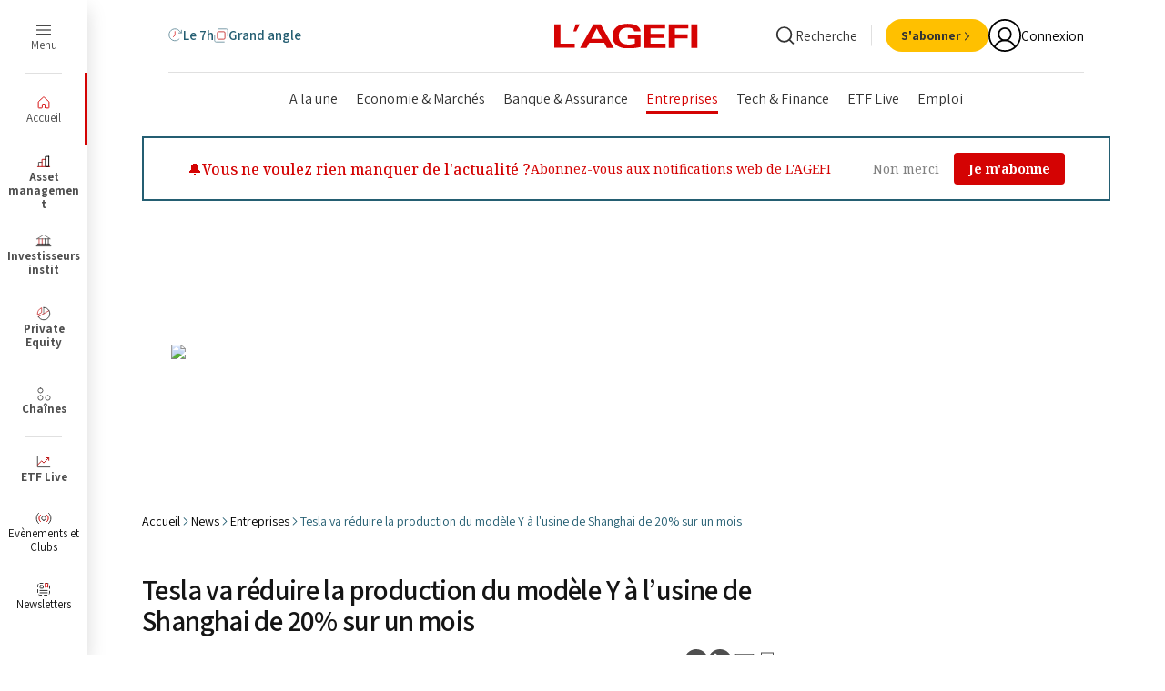

--- FILE ---
content_type: text/html;charset=UTF-8
request_url: https://www.agefi.fr/news/entreprises/tesla-va-reduire-la-production-du-modele-y-a-lusine-de-shanghai-de-20-sur-un-mois
body_size: 66604
content:

<!DOCTYPE html>
<html class="ArticlePage" lang="fr" data-lead="standard" data-page-with-arch-ad="true"
>
    <head>
    <meta charset="UTF-8">
<meta name="robots" content="noarchive">

    <meta name="robots" content="nocache">



        <meta name="og:title" content="Tesla va réduire la production du modèle Y à l&#x27;usine de Shanghai de 20% sur un mois"/>
    

    <meta property="og:url" content="https://www.agefi.fr/news/entreprises/tesla-va-reduire-la-production-du-modele-y-a-lusine-de-shanghai-de-20-sur-un-mois">

    <meta property="og:image" content="https://beymedias.brightspotcdn.com/79/76/a487a648419e8a3a4614cdfb64bc/logo-agefi.svg">

    
    <meta property="og:image:url" content="https://beymedias.brightspotcdn.com/79/76/a487a648419e8a3a4614cdfb64bc/logo-agefi.svg">
    
    <meta property="og:image:width" content="1440">
    <meta property="og:image:height" content="700">
    <meta property="og:image:type" content="image/svg+xml">
    

        <meta property="og:description" content="Tesla prévoit de réduire de plus de 20% la production de décembre du modèle Y dans son usine de Shanghai par rapport au mois précédent, selon Bloomberg.">
    

    <meta property="og:site_name" content="L&#x27;Agefi">



    <meta property="og:type" content="article">

    <meta property="article:published_time" content="2022-12-05T12:55:01">

    <meta property="article:modified_time" content="2022-12-05T12:55:01">

    <meta property="article:section" content="Entreprises">

    <meta property="mrf:sections" content="News;Entreprises">

    
    <meta name="twitter:card" content="summary_large_image"/>
    
    
    
    
        <meta name="twitter:description" content="Tesla prévoit de réduire de plus de 20% la production de décembre du modèle Y dans son usine de Shanghai par rapport au mois précédent, selon Bloomberg."/>
    


    
    
    
    <meta name="twitter:site" content="@AgefiFrance"/>
    
    
    
        <meta name="twitter:title" content="Tesla va réduire la production du modèle Y à l&#x27;usine de Shanghai de 20% sur un mois"/>
    




    <meta name="tdm-reservation" content="1">





    <style type="text/css">:root {
  --color-agefi-red: #d40303;
  --color-agefi-red-ii: #bf1717;
  --color-agefi-blue-grey: #245e72;
  --color-agefi-blue-grey-light: #5b8594;
  --color-agefi-blue-grey-thin: #97ccde;
  --color-agefi-blur-grey-thin-2: #8fd6ee;
  --color-agefi-blue-pop: #349EC2;
  --color-agefi-black: #000;
  --color-agefi-grey-000: #151515;
  --color-agefi-grey-001: #333;
  --color-agefi-grey-002: #4f4f4f;
  --color-agefi-grey-003: #828282;
  --color-agefi-grey-004: #bdbdbd;
  --color-agefi-grey-005: #e0e0e0;
  --color-agefi-grey-006: #f4f4f4;
  --color-agefi-blanc: #fff;
  --color-agefi-green: #009f1a;
  --color-agefi-yellow: #ffc000;
  --color-agefi-links: #007BB6;
  --color-agefi-yellow-text: #e0a100;
  --color-agefi-yellow-light: #fBf6e9;
  --color-agefi-fond-page: #fffdfa;
  --color-agefi-twitter: #000;
  --color-agefi-linkedin: var(--color-agefi-links);
  --color-agefi-newsletter: #ffe8d8;
  --color-agefi-pink: #cc1fa2;

  --color-primary: var(--color-agefi-red);
  --color-text: var(--color-agefi-grey-001);


  
  --color-button-dates-filter: #114051;
  --color-button-dates-filter-hover: #50D2FF;

  --color-button-bg: var(--color-primary);
  --color-button-text: var(--color-agefi-blanc);
  --color-button-hover-bg: #af0202;

  --color-button-secondary-bg: var(--color-agefi-black);
  --color-button-secondary-text: var(--color-agefi-blanc);
  --color-button-secondary-hover-bg: var(--color-agefi-grey-002);

  --color-button-tertiary-bg: var(--color-agefi-grey-005);
  --color-button-tertiary-text: var(--color-agefi-grey-001);
  --color-button-tertiary-hover-bg: var(--color-agefi-grey-004);

  --color-button-quarternary-bg: var(--color-agefi-yellow);
  --color-button-quarternary-text: var(--color-agefi-grey-001);
  --color-button-quarternary-hover-bg: var(--color-agefi-yellow-text);

  --color-button-event-bg: var(--color-agefi-blue-grey);
  --color-button-event-text: var(--color-agefi-blanc);
  --color-button-event-hover-bg: var(--color-agefi-blue-pop);

  --color-button-link: var(--color-agefi-black);
  --color-button-link-hover: var(--color-primary);

  
  --color-video-overlay: var(--color-agefi-blue-grey);

  

  
  --color-menu: var(--color-agefi-red);

  
  --color-ads-placeholder: #ffffff;
  --color-image-placeholder: #f4f4f4;
}
</style>
    <style type="text/css">:root {
  --font-1: "Assistant", sans-serif;
  --font-2: "Merriweather", serif;

  --font-body: var(--font-1);
  --font-headline: var(--font-2);
  --font-list-title: var(--font-2);
  --font-promo-title: var(--font-2);
  --font-promo-description: var(--font-1);
  --font-rte-body: var(--font-1);
  --font-pull-quote: var(--font-1);
}</style>
    <link href="https://beymedias.brightspotcdn.com/resource/00000180-610f-d88a-a9ad-6baf08650000/styleguide/All.min.43f890f351d53b26e30682290aedf218.gz.css" rel="preload" as="style">
    <link data-cssvarsponyfill="true" class="Webpack-css" href="https://beymedias.brightspotcdn.com/resource/00000180-610f-d88a-a9ad-6baf08650000/styleguide/All.min.43f890f351d53b26e30682290aedf218.gz.css" rel="stylesheet"><style>.p_col_droite {
  display: flex;
  justify-content: center;
  align-items: center;
  height: 100%; /* ou une hauteur fixe, comme 200px */
}
.p_col_droite_middle {
  display: flex;
  justify-content: center;
  align-items: center;
  height: 100%; /* ou une hauteur fixe, comme 200px */
}
.p_col_droite_top {
  display: flex;
  justify-content: center;
  align-items: center;
  height: 100%; /* ou une hauteur fixe, comme 200px */
}
</style>
<meta name="viewport" content="width=device-width, initial-scale=1, minimum-scale=1, maximum-scale=5">

    <meta name="robots" content="max-image-preview:large, max-snippet:-1, max-video-preview:-1" /><title>Tesla va réduire la production du modèle Y à l&#x27;usine de Shanghai de 20% sur un mois - L&#x27;Agefi</title><meta name="description" content="Tesla prévoit de réduire de plus de 20% la production de décembre du modèle Y dans son usine de Shanghai par rapport au mois précédent, selon Bloomberg."><link rel="canonical" href="https://www.agefi.fr/news/entreprises/tesla-va-reduire-la-production-du-modele-y-a-lusine-de-shanghai-de-20-sur-un-mois"><meta name="brightspot.contentId" content="00000186-78b7-dc21-a186-fbf7d42303d9"><link rel="apple-touch-icon"sizes="180x180"href="/apple-touch-icon.png"><link rel="icon"type="image/png"href="/favicon-32x32.png"><link rel="icon"type="image/png"href="/favicon-16x16.png"><link rel="manifest" href="/manifest.json" ><script type="application/ld+json">{"@context":"http://schema.org","@type":"WebSite","inLanguage":"fr-FR","publisher":{"address":{"@type":"PostalAddress","addressLocality":"Paris","postalCode":"75116","streetAddress":"8 rue Bellini","addressCountry":"France"},"@type":"Organization","name":"L'Agefi"},"url":"https://www.agefi.fr"}</script><script type="application/ld+json">{"@context":"http://schema.org","@type":"BreadcrumbList","itemListElement":[{"@context":"http://schema.org","@type":"ListItem","item":"https://www.agefi.fr/","name":"Actualité financière et économique - Information finance avec l'AGEFI - L'Agefi","position":1},{"@context":"http://schema.org","@type":"ListItem","item":"https://www.agefi.fr/news","name":"News - Le fil d'actualités de l'Agefi - L'Agefi","position":2},{"@context":"http://schema.org","@type":"ListItem","item":"https://www.agefi.fr/news/entreprises","name":"Suivre toute l'actualité des entreprises : Résultats, Gouvernance, Opérations... - L'Agefi","position":3},{"@context":"http://schema.org","@type":"ListItem","item":"https://www.agefi.fr/news/entreprises/tesla-va-reduire-la-production-du-modele-y-a-lusine-de-shanghai-de-20-sur-un-mois","name":"Tesla va réduire la production du modèle Y à l'usine de Shanghai de 20% sur un mois - L'Agefi","position":4}]}</script><script type="application/ld+json">{"@context":"http://schema.org","@type":"NewsArticle","isAccessibleForFree":false,"url":"https://www.agefi.fr/news/entreprises/tesla-va-reduire-la-production-du-modele-y-a-lusine-de-shanghai-de-20-sur-un-mois","dateModified":"2022-12-05T13:55:01+01:00","datePublished":"2022-12-05T13:55:01+01:00","description":"Tesla prévoit de réduire de plus de 20% la production de décembre du modèle Y dans son usine de Shanghai par rapport au mois précédent, selon Bloomberg.","hasPart":{"isAccessibleForFree":false,"@type":"WebPageElement","cssSelector":".paywall-premium"},"headline":"Tesla va réduire la production du modèle Y à l'usine de Shanghai de 20% sur un mois","image":[{"@context":"http://schema.org","@type":"ImageObject","height":60,"url":"https://beymedias.brightspotcdn.com/dims4/default/526cb4e/2147483647/strip/false/crop/198x20+0+10/resize/600x60!/quality/90/?url=http%3A%2F%2Fl-opinion-brightspot.s3.amazonaws.com%2Fd7%2F66%2F604b41224276b1557e76e1681078%2Flogo-ga.png","width":600}],"mainEntityOfPage":{"@type":"WebPage","@id":"https://www.agefi.fr/news/entreprises/tesla-va-reduire-la-production-du-modele-y-a-lusine-de-shanghai-de-20-sur-un-mois"},"publisher":{"@type":"Organization","name":"L'Agefi","logo":{"@type":"ImageObject","url":"https://beymedias.brightspotcdn.com/dims4/default/526cb4e/2147483647/strip/false/crop/198x20+0+10/resize/600x60!/quality/90/?url=http%3A%2F%2Fl-opinion-brightspot.s3.amazonaws.com%2Fd7%2F66%2F604b41224276b1557e76e1681078%2Flogo-ga.png","width":600,"height":60}},"name":"Tesla va réduire la production du modèle Y à l'usine de Shanghai de 20% sur un mois - L'Agefi"}</script>

    
    
    <meta name="brightspot.cached" content="false">

    <!--This is needed for custom elements to function in browsers that
    support them natively but that are using es6 code transpiled to es5.
    This will cause a non-fatal error to show up in the IE11 console.
    It can be safely ignored. https://github.com/webcomponents/webcomponentsjs/issues/749 -->

    <script src="https://cdnjs.cloudflare.com/ajax/libs/webcomponentsjs/1.2.7/webcomponents-loader.js"></script>

    <script>
        /**
            This allows us to load the IE polyfills via feature detection so that they do not load
            needlessly in the browsers that do not need them. It also ensures they are loaded
            non async so that they load before the rest of our JS.
        */
        var head = document.getElementsByTagName('head')[0];
        if (!window.CSS || !window.CSS.supports || !window.CSS.supports('--fake-var', 0)) {
            var script = document.createElement('script');
            script.setAttribute('src', "https://beymedias.brightspotcdn.com/resource/00000180-610f-d88a-a9ad-6baf08650000/styleguide/util/IEPolyfills.500284c408a9d792d36460445b476585.gz.js");
            script.setAttribute('type', 'text/javascript');
            script.async = false;
            head.appendChild(script);
        }
    </script>
    <script src="https://beymedias.brightspotcdn.com/resource/00000180-610f-d88a-a9ad-6baf08650000/styleguide/All.min.f53a96aedfd6b973834a2434573034cf.gz.js" async></script>

     
<script src="//ced.sascdn.com/tag/3441/smart.js" type="application/javascript" async></script>
<script type="application/javascript">
     var consentStatus = 0; // Default value

    function getConsentStatus() {
        __tcfapi('getTCData', 2, function(tcData, success) {
        if (success) {
            consentStatus = tcData.purpose.consents['1'] === true ? 1 : 0;
        } else {
            console.error('Failed to retrieve consent data.');
            consentStatus = 0;
        }
            console.log("Consent Status: ", consentStatus);
        }) ;
    }

     getConsentStatus();
</script>

<script type="application/javascript">
    var sas = sas || {};
    sas.cmd = sas.cmd || [];
    sas.cmd.push(function() {
        sas.setup({
            networkid: 3441,
            domain: "//www14.smartadserver.com",
            async: true
        });
    });
    sas.cmd.push(function() {
        sas.call("onecall", {
            siteId: 517956,
            pageId: 1621878,
            formats: [
            
                {
                    "id": 81552,
                    "tagId": "uuid-81552"
                },
            
                {
                    "id": 81542,
                    "tagId": "uuid-81542"
                },
            
                {
                    "id": 115935,
                    "tagId": "uuid-115935"
                },
            
                {
                    "id": 81551,
                    "tagId": "uuid-81551"
                },
            
                {
                    "id": 81547,
                    "tagId": "uuid-81547"
                },
            
                {
                    "id": 116093,
                    "tagId": "uuid-116093"
                },
            
                {
                    "id": 81548,
                    "tagId": "uuid-81548"
                },
            
                {
                    "id": 116965,
                    "tagId": "uuid-116965"
                },
            
                {
                    "id": 102418,
                    "tagId": "uuid-102418"
                },
            
                {
                    "id": 116966,
                    "tagId": "uuid-116966"
                },
            
                {
                    "id": 81546,
                    "tagId": "uuid-81546"
                },
            
                {
                    "id": 115937,
                    "tagId": "uuid-115937"
                }
            
            ],
            target: 'contentId=00000186-78b7-dc21-a186-fbf7d42303d9;user=0;chaine=entreprises;gdpr_consent='
                    + consentStatus + ''
        });
    });
    sas.cmd.push(function() {
        sas.enableLazyLoading({
            fetchRatio: 0.3,
            mobileFetchRatio: 1.1
        });
    });
</script>
<script>tp.push(["init", function() {

            tp.consent.setByPurpose('AD', 'opt-out', ['DMP','Social Flow']);</script>
<script>var refresh_rate = 180; 
var last_user_action = 0;
var has_focus = false;
var lost_focus_count = 0;
var focus_margin = 10; 

function reset() {
    last_user_action = 0;
}

function windowHasFocus() {
    has_focus = true;
}

function windowLostFocus() {
    has_focus = false;
    lost_focus_count++;
}

setInterval(function () {
    last_user_action++;
    refreshCheck();
}, 1000);

function refreshCheck() {
    var focus = window.onfocus;
    if ((last_user_action >= refresh_rate && !has_focus && document.readyState == "complete") || lost_focus_count > focus_margin) {
        window.location.reload();
        reset();
    }

}
window.addEventListener("focus", windowHasFocus, false);
window.addEventListener("blur", windowLostFocus, false);
window.addEventListener("click", reset, false);
window.addEventListener("mousemove", reset, false);
window.addEventListener("keypress", reset, false);
window.addEventListener("scroll", reset, false);
document.addEventListener("touchMove", reset, false);
document.addEventListener("touchEnd", reset, false);</script>
<script>window.addEventListener('message', function(event) {
    if (event.data === 'reloadParent') {
        setTimeout(function() {
            window.top.location.reload(true);
        }, 1000); 
    }
});</script>
<script>        (function() {
            // Récupération des resourceIds depuis le sessionStorage
            const resourceIds = JSON.parse(window.sessionStorage.getItem("resourceIds") || "[]");

            // Vérification qu'il y a au moins un resourceId
            if (resourceIds.length > 0) {
                const style = document.createElement('style');
                let styles = '';

                // Cas pour Patrimoine
                if (!resourceIds.includes("ACT")) {
                    styles += `
                        li.NavigationSuperHeader-item:not(.Header-agfListItem) a[href*="patrimoine"]:not(.ButtonLink) {
                            display: none;
                        }
                    `;
                }

                // Cas pour Asset Management
                if (!resourceIds.includes("AAM")) {
                    styles += `
                        li.NavigationSuperHeader-item:not(.Header-agfListItem) a[href*="asset-management"]:not(.ButtonLink) {
                            display: none;
                        }
                    `;
                }

                // Cas pour Investisseurs Institut
                if (!resourceIds.includes("AII")) {
                    styles += `
                        li.NavigationSuperHeader-item:not(.Header-agfListItem) a[href*="investisseurs-institutionnels"]:not(.ButtonLink) {
                            display: none;
                        }
                    `;
                }

                // Cas pour Private Equity
                if (!resourceIds.includes("APE")) {
                    styles += `
                        li.NavigationSuperHeader-item:not(.Header-agfListItem) a[href*="private-equity"]:not(.ButtonLink) {
                            display: none;
                        }
                    `;
                }

                // Cas pour Cash & Risk
                if (!resourceIds.includes("ACO")) {
                    styles += `
                        li.NavigationSuperHeader-item:not(.Header-agfListItem) a[href*="cash-risk"]:not(.ButtonLink) {
                            display: none;
                        }
                    `;
                }
                // Cas pour Gestion privee
                if (!resourceIds.includes("AGP")) {
                    styles += `
                        li.NavigationSuperHeader-item:not(.Header-agfListItem) a[href*="gestion-privee"]:not(.ButtonLink) {
                            display: none;
                        }
                    `;
                }
                // Appliquer les styles si nécessaire
                if (styles) {
                    style.innerHTML = styles;
                    document.head.appendChild(style);
                }
            }
        })();</script>
<script>(function(w,d,s,l,i){w[l]=w[l]||[];w[l].push({'gtm.start':
new Date().getTime(),event:'gtm.js'});var f=d.getElementsByTagName(s)[0],
j=d.createElement(s),dl=l!='dataLayer'?'&l='+l:'';j.async=true;j.src=
'https://www.googletagmanager.com/gtm.js?id='+i+dl;f.parentNode.insertBefore(j,f);
})(window,document,'script','dataLayer','GTM-NMQMFLV');</script>
<script>document.addEventListener("DOMContentLoaded", function() {
    // Cibler l'élément contenant les classes "Page-body" et "Article"
    const container = document.querySelector('.Article-content');
    if (!container) return; // Si l'élément n'existe pas, on arrête

    // Vérifier si l'article est sponsorisé
    
    const sponsorElement = document.querySelector('.Article-sponsor');
    
    // Si l'un des éléments de sponsor est présent, on arrête l'exécution du script
    if (sponsorElement) {
        console.log("Article sponsorisé détecté, pas d'ajout de liens automatiques");
        return;
    }

    // Dictionnaire des mots et de leurs URLs associées
    const liens = {
        'ETF': 'https://etf.agefi.fr?utm_source=Site_Agefi&utm_medium=lien&utm_campaign=autolinking',
        'Amundi ETF': 'https://etf.agefi.fr/screener-etf?str=amundi&utm_source=Site_Agefi&utm_medium=lien&utm_campaign=autolinking',
        'BNP Paribas Easy': 'https://etf.agefi.fr/screener-etf?str=BNP%20Paribas%20Easy&utm_source=Site_Agefi&utm_medium=lien&utm_campaign=autolinking',
        'CoinShares': 'https://etf.agefi.fr/screener-etf?str=CoinShares&utm_source=Site_Agefi&utm_medium=lien&utm_campaign=autolinking',
        'Fidelity': 'https://etf.agefi.fr/screener-etf?str=Fidelity&utm_source=Site_Agefi&utm_medium=lien&utm_campaign=autolinking',
        'Franklin Templeton': 'https://etf.agefi.fr/screener-etf?str=Franklin&utm_source=Site_Agefi&utm_medium=lien&utm_campaign=autolinking',
        'HANetf': 'https://etf.agefi.fr/screener-etf?str=HANetf&utm_source=Site_Agefi&utm_medium=lien&utm_campaign=autolinking',
        'HSBC ETF': 'https://etf.agefi.fr/screener-etf?str=HSBC&utm_source=Site_Agefi&utm_medium=lien&utm_campaign=autolinking',
        'Invesco': 'https://etf.agefi.fr/screener-etf?str=Invesco&utm_source=Site_Agefi&utm_medium=lien&utm_campaign=autolinking',
        'iShares': 'https://etf.agefi.fr/screener-etf?str=iShares&utm_source=Site_Agefi&utm_medium=lien&utm_campaign=autolinking',
        'J.P. Morgan': 'https://etf.agefi.fr/screener-etf?str=JPMorgan&utm_source=Site_Agefi&utm_medium=lien&utm_campaign=autolinking',
        'Ossiam': 'https://etf.agefi.fr/screener-etf?str=Ossiam&utm_source=Site_Agefi&utm_medium=lien&utm_campaign=autolinking',
        'SPDR ETF': 'https://etf.agefi.fr/screener-etf?str=SPDR&utm_source=Site_Agefi&utm_medium=lien&utm_campaign=autolinking',
        'UBS': 'https://etf.agefi.fr/screener-etf?str=UBS&utm_source=Site_Agefi&utm_medium=lien&utm_campaign=autolinking',
        'VanEck': 'https://etf.agefi.fr/screener-etf?str=VanEck&utm_source=Site_Agefi&utm_medium=lien&utm_campaign=autolinking',
        'Vanguard': 'https://etf.agefi.fr/screener-etf?str=Vanguard&utm_source=Site_Agefi&utm_medium=lien&utm_campaign=autolinking',
        'WisdomTree': 'https://etf.agefi.fr/screener-etf?str=WisdomTree&utm_source=Site_Agefi&utm_medium=lien&utm_campaign=autolinking',
        'Xtrackers': 'https://etf.agefi.fr/screener-etf?str=Xtrackers&utm_source=Site_Agefi&utm_medium=lien&utm_campaign=autolinking'
    };

    // Ensemble pour mémoriser les mots déjà remplacés
    const remplaces = new Set();

    // Pour chaque mot-clé, on parcourt les nœuds textes hors de tout lien et hors de titres (H1, H2, etc.) dans le container
    Object.keys(liens).forEach(function(keyword) {
        if (remplaces.has(keyword)) return;

        // Création d'un TreeWalker pour parcourir les nœuds textes dans container
        const walker = document.createTreeWalker(
            container,
            NodeFilter.SHOW_TEXT,
            {
                acceptNode: function(node) {
                    // Vérifier si l'un des ancêtres du nœud est un lien (<a>) ou un titre (H1 à H6)
                    let current = node.parentNode;
                    while (current) {
                        if (current.nodeType === Node.ELEMENT_NODE) {
                            const tag = current.tagName.toUpperCase();
                            if (tag === "A" || /^H[1-6]$/.test(tag)) {
                                return NodeFilter.FILTER_REJECT;
                            }
                        }
                        current = current.parentNode;
                    }
                    return NodeFilter.FILTER_ACCEPT;
                }
            },
            false
        );

        const escapedKeyword = keyword.replace(/[.*+?^${}()|[\]\\]/g, '\\$&');
        const regex = new RegExp('\\b' + escapedKeyword + '\\b');

        let currentNode;
        while (currentNode = walker.nextNode()) {
            if (regex.test(currentNode.textContent)) {
                const match = currentNode.textContent.match(regex);
                if (match) {
                    const index = currentNode.textContent.indexOf(match[0]);
                    const before = currentNode.textContent.slice(0, index);
                    const after = currentNode.textContent.slice(index + match[0].length);

                    const fragment = document.createDocumentFragment();
                    if (before.length > 0) {
                        fragment.appendChild(document.createTextNode(before));
                    }
                    const a = document.createElement("a");
                    a.href = liens[keyword];
                    a.target = "_blank";
                    a.textContent = match[0];
                    fragment.appendChild(a);
                    if (after.length > 0) {
                        fragment.appendChild(document.createTextNode(after));
                    }
                    currentNode.parentNode.replaceChild(fragment, currentNode);
                    remplaces.add(keyword);
                    break; // Passage au mot-clé suivant
                }
            }
        }
    });
});</script>
<script>// Listener pour capter les messages envoyés via postMessage
window.addEventListener('message', function(e) {
  var data = e.data;
  
  // Si le message contient une propriété "optin"
  if (data && data.optin) {
    var field = Object.keys(data.optin)[0];  // Par exemple "optin_8_nl"
    var value = data.optin[field];             // Par exemple false ou true
        
    // Vous pouvez appeler ici votre fonction pour mettre à jour le custom field
    updateCustomField(field, value);
  }
});</script>
<script>function updateCustomField(customFieldId, value) {
    var customFields = [
        {
            field_name: customFieldId, // ID du champ personnalisé
            value: value
        }
    ];

    fetch('https://api-eu.piano.io/id/api/v1/identity/userinfo?lang=fr_FR' +
        '&aid=' + tp.aid +
        '&access_token=' + tp.pianoId.getToken(), {
            method: 'PUT',
            headers: { 'Content-Type': 'application/json; charset=UTF-8' },
            body: JSON.stringify({
                uid: tp.pianoId.getUser().uid,
                form_name: 'newsletters', // Nom du formulaire personnalisé
                custom_field_values: customFields
            })
        }
    )
    .then(response => response.json())
    .catch(error => {
        console.error('Error updating custom field:', error);
    });
}</script>
<script>// src/agefi/tech/clear_when_auth.ts
async function deleteCache() {
  const cacheNames = await caches.keys();
  return await Promise.all(
    cacheNames.map((cacheName) => caches.delete(cacheName))
  );
}
function clearCacheWhenAuthChange() {
  tp = window.tp || [];
  tp.push([
    "addHandler",
    "logout",
    async function() {
      await deleteCache();
      console.log("cache deleted");
    }
  ]);
  tp.push([
    "addHandler",
    "loginSuccess",
    async function() {
      await deleteCache();
      console.log("cache deleted");
    }
  ]);
}

// src/agefi/tech/detect_app.ts
function initializeAppDetection() {
   const urlParams = new URLSearchParams(window.location.search);
   const appParam = urlParams.get('app');
   const isReactNativeStored = localStorage.getItem('isReactNativeApp') === 'true';

   if (appParam === 'false') {
       localStorage.removeItem('app');
       localStorage.removeItem('isReactNativeApp');
       return;
   }

   if (appParam === 'true' || isReactNativeStored) {
       localStorage.setItem('app', 'true');
       if (appParam === 'true') {
           localStorage.setItem('isReactNativeApp', 'true');
       }
   }
}

// src/agefi/tech/hide_pub_if_connected.ts
function hidePubIfConnected() {
  const isMobileApp = localStorage.getItem("app") === "true";
  const isNewsPage =
    window.location.pathname.includes("/news") ||
    window.location.pathname.startsWith("/investisseurs-institutionnels") ||
    window.location.pathname.startsWith("/asset-management") ||
    window.location.pathname.startsWith("/asset-management") ||
    window.location.pathname.startsWith("/investisseurs-institutionnels") ||
    window.location.pathname.startsWith("/private-equity") ||
    window.location.pathname.startsWith("/cash-risk") ||
    window.location.pathname.startsWith("/patrimoine") ||
    window.location.pathname.startsWith("/gestion-privee") ||
    window.location.pathname.startsWith("/podcasts");
  if (!isMobileApp || !isNewsPage) return;

  const style = document.createElement("style");
  style.textContent = `
    .Page-pub, .ResponsiveAd {
      display: none
    }
  `;
  style.id = "hide-pub-style";
  document.head.appendChild(style);

  window.addEventListener("DOMContentLoaded", async () => {
    const isConnected = !!document.querySelector(".Header-userInitials");
    if (isConnected) return;

    const style = document.getElementById("hide-pub-style");
    if (style) style.remove();
  });
}

// src/agefi/tech/reset_page_when_inactive.ts (update by Alex 29th sep.)
/**function resetPageWhenInactive() {
  let refresh_rate = 600; 
  let last_user_action = 0;
  let has_focus = false;
  let lost_focus_count = 0;
  let focus_margin = 10;

  function reset() {
    last_user_action = 0;
  }

  function windowHasFocus() {
    has_focus = true;
  }

  function windowLostFocus() {
    has_focus = false;
    lost_focus_count++;
  }

  function checkForVideos() {
    const videoSources = ['youtube.com', 'dailymotion.com', 'kaltura.com', 'twitch.tv'];

    const iframes = document.querySelectorAll('iframe');
    for (let i = 0; i < iframes.length; i++) {
      const iframeSrc = iframes[i].getAttribute('src');
      if (iframeSrc) {
        for (let j = 0; j < videoSources.length; j++) {
          if (iframeSrc.includes(videoSources[j])) {
            return true; 
          }
        }
      }
    }

    return false; 
  }

  setInterval(function() {
    last_user_action++;
    refreshCheck();
  }, 1000);

  function refreshCheck() {
    if (
      (last_user_action >= refresh_rate && !has_focus && document.readyState === "complete") ||
      lost_focus_count > focus_margin
    ) {
      if (!checkForVideos()) {
        window.location.reload();
        reset();
      } else {
        reset(); 
      }
    }
  }

  window.addEventListener("focus", windowHasFocus, false);
  window.addEventListener("blur", windowLostFocus, false);
  window.addEventListener("click", reset, false);
  window.addEventListener("mousemove", reset, false);
  window.addEventListener("keypress", reset, false);
  window.addEventListener("scroll", reset, false);
  document.addEventListener("touchmove", reset, false);
  document.addEventListener("touchend", reset, false);
}**/

// src/agefi/tech/style_update.ts
function updateStyleForMobileApp() {
  if (localStorage.getItem("app") !== "true") {
    return;
  }
  const style = document.createElement("style");
  style.textContent = `
    html, body { 
      overflow-x: hidden;
    }

    /* .Page-pub.layoutWidth, .Header-navigation.layoutWidth { display: none !important; } */
    /*.Page-content { padding-top: 35px; }*/


    .title_3 { font-size: 1.8rem !important; }
    .title_2 { font-size: 2.2rem !important; }

    .Tag { 
        font-size: 1.2rem !important; 
        font-family: Inter, sans-serif !important; 
    }

    .articleWidth {
        padding-left: 10px !important;
        padding-right: 10px !important;
    }

    .Grid_borderBottom_20>.Grid-item {
      border-top: 0px solid white !important;
    }
    
    .Grid_hk_verticalBorderBetween_20>.Grid-item.Card {
      padding-top: 20px;
    }


    .Article-block_noTopMargin .Grid-item:first-of-type {
      border-top: 0px solid white !important;
    }
    
    .Grid_valignStart>.Grid-item.Card {
      padding-top: 20px;
    }

    @media only screen and (max-width: 1023px) {
      .Grid_borderAbove_upToLg, .Grid-item.Card {
          border-top:1px solid var(--color-agefi-grey-005);
      }
    }
    
        .Le7HHome .Page-content {
      padding-top: var(--header7hTopHeightSmall) !important;
    }    

body > div.Page-content > div.Page-main.articleWidth > bsp-piano-container:nth-child(1) > div > div.Block.Article-block.Article-block_noTopMargin > div > div > div > article:nth-child(1) {
    padding-top: 0px;
}


    .Le7HHome .Card-content {
        position: relative !important;
        padding-bottom: 0px !important;
    }

    .SliderArticles-navigation {
      position: fixed
    }
    
    .Le7HHome .app_menu_article {
    	display: none;
    }
    
        .Grid_gapVertical_8 .Card-content {
      padding-bottom: 10px !important;
      padding-top: 10px !important;
    }
    
    .kWidgetIframeContainer {
      width: auto !important
    }
  `;
  const isNewsPage =
    window.location.pathname.includes("/news/") ||
    window.location.pathname.startsWith("/investisseurs-institutionnels/") ||
    window.location.pathname.startsWith("/asset-management/") ||
    window.location.pathname.startsWith("/asset-management/") ||
    window.location.pathname.startsWith("/investisseurs-institutionnels/") ||
    window.location.pathname.startsWith("/private-equity/") ||
    window.location.pathname.startsWith("/cash-risk/") ||
    window.location.pathname.startsWith("/patrimoine/") ||
    window.location.pathname.startsWith("/gestion-privee/") ||
    window.location.pathname.startsWith("/podcasts/");

    if (!isNewsPage) {
    style.textContent += `
      body > div.Page-content > div.Page-main.articleWidth > bsp-piano-container:nth-child(1) > div > div.Block.Article-block.Article-block_noTopMargin > div > article {
        padding-bottom: 20px;
        border-bottom: 1px solid var(--color-agefi-grey-005);
      }

      body > div.agfHeader > bsp-header > div.Header-main > bsp-header-drop-search > div > div.Widget > div {
        display: none
      }

      /* Put tags at the bottom of the article */
      

      

      .Page-footerBlockTags {
        display: none;
      }
      
      .Article-block {
  margin-bottom: 0px !important;
}

.Article {
   gap: 0px !important;
}


    `;
  }
  document.head.appendChild(style);
}

function addNotificationsEntry() {
  const isMobileApp = localStorage.getItem("app") === "true";
    console.log('notif', localStorage.getItem('app'))
  if (!isMobileApp) return;

  window.addEventListener("DOMContentLoaded", () => {
      console.log('yo')
    const ul = document.querySelector(".Header-panelButtonLinks");
    if (ul) {
      const li = document.createElement("li");
      li.className = "Header-panelButtonLinksItem";

      li.innerHTML = `
        <a href="#" class="ButtonLink" data-cms-ai="0">
          <div class="ButtonLink-content">
            <div class="ButtonLink-text">Gérer mes notifications</div>
          </div>
        </a>
    `;

      li.querySelector("a")?.addEventListener("click", (e) => {
        e.preventDefault();
        // @ts-ignore
        window.ReactNativeWebView?.postMessage(
          JSON.stringify({
            type: "notification",
            action: "openSettings",
          })
        );
      });

      ul.appendChild(li);
    }
  });
}



// src/agefi/tech/index.ts
initializeAppDetection();
clearCacheWhenAuthChange();
addNotificationsEntry();
resetPageWhenInactive();
updateStyleForMobileApp();
hidePubIfConnected();
</script>
<script>const app = localStorage.getItem("app");
const isMobileApp = app === "true";

function bookmarkScript() {
  const sc = document.createElement("script");
  sc.setAttribute("src", "https://api.beymedias.fr/statics/bookmark.js");
  document.head.appendChild(sc);
}

function appMenu() {
  const css = `
      .app_menu_article {
          position: fixed;
          bottom: 0;
          left: 0;
          width: 100%;
          background-color: #f8f9fa;
          display: ${isMobileApp ? "flex" : "none"};
          flex-direction: row;
          justify-content: space-around;
          align-items: center;
          padding-left: 20px;
          padding-right: 20px;
          box-shadow: 0 -2px 5px rgba(0, 0, 0, 0.1);
          z-index: 1000;
          box-sizing: border-box;
      }
  `;

  const style = document.createElement("style");
  style.appendChild(document.createTextNode(css));
  document.head.appendChild(style);
}

function appSupprClass() {
  if (!isMobileApp) return;

  const css = `
      .Page-content { padding-top: 0 !important; }
      .agfHeader, 
      .Page-aside, 
      .FourColumnContainer, 
      .Page-footerBottom, 
      .Page-breadcrumbs.Breadcrumbs.layoutWidth, 
      .SocialGroup.SocialGroup_large.Article-social {
          display: none !important;
      }
    
  `;

  const head = document.head || document.getElementsByTagName("head")[0];
  const style = document.createElement("style");
  head.appendChild(style);
  style.appendChild(document.createTextNode(css));
}

function pullToReturn() {
  document.addEventListener("DOMContentLoaded", function () {
    document.addEventListener("touchstart", handleTouchStart, false);
    document.addEventListener("touchmove", handleTouchMove, false);

    let xDown = null;
    let yDown = null;

    function getTouches(evt) {
      // @ts-ignore
      return evt.touches || evt.originalEvent.touches;
    }

    function handleTouchStart(evt) {
      const firstTouch = getTouches(evt)[0];
      xDown = firstTouch.clientX;
      yDown = firstTouch.clientY;
    }

    function handleTouchMove(evt) {
      if (!xDown || !yDown) return;

      let xUp = evt.touches[0].clientX;
      let yUp = evt.touches[0].clientY;

      let xDiff = xDown - xUp;
      let yDiff = yDown - yUp;

      if (Math.abs(xDiff) < Math.abs(yDiff)) {
        if (yDiff > 0) {
        } else if (window.scrollY === 0) {
          history.back();
        }
      }
      xDown = null;
      yDown = null;
    }
  });
}

  document.addEventListener("DOMContentLoaded", function() {
    // Vérifier si 'app' est présent dans le localStorage pour afficher la barre de progression
    const app = localStorage.getItem('app'); 
    if (app) {
      // Ajouter le style dynamiquement
      const style = document.createElement("style");
      style.textContent = `
        .progress-bar {
          position: fixed;
          top: 0;
          left: 0;
          width: 0%;
          height: 5px;
          background-color: #d50403;
          z-index: 1000;
        }
        .app_menu_article {
          position: fixed;
          bottom: 0;
          left: 0;
          width: 100%;
          font-family: var(--font-body);
          background: white;
          display: flex;
          align-items: center;
          justify-content: flex-start;
                 padding-bottom: 30px;
    padding-top: 20px;

          box-shadow: 0 -2px 5px rgba(0, 0, 0, 0.2);
        }
        
        #boutonBookmark {
        display: yes;
        }
        
        .app_menu_article button {
            font-family: var(--font-body);
		}
        .buttons-container {
          display: flex;
          gap: 25px;
          justify-content: center;
          font-size: 12px;

        }
        
        .buttons-container button .button-text  {
          font-family: "Merriweather";
        }
        
        .buttons-container button {
             background-color: transparent;
            border: none;
            cursor: pointer;
            padding: 0;
            display: flex;
            align-items: center;
            color: black;
            /* transition: transform 0.2s ease; */
            height: 100%;
            justify-content: center;
            gap: 4px;
    	}
        .abonnement-container {
          display: none;
          flex-shrink: 0;
        }
        .abonnement-button {
          background: #CC471B;
          color: white;
          padding: 10px 20px;
          text-decoration: none;
          border-radius: 5px;
        }
      `;
      document.head.appendChild(style);

      // Créer et ajouter la barre de progression
      const progressBar = document.createElement('div');
      progressBar.classList.add('progress-bar');
      document.body.prepend(progressBar);

      const contentArea = document.querySelector('.Article-content');

      function updateProgress() {
        if (!contentArea) return;

        const contentTop = contentArea.offsetTop;
        const contentBottom = contentTop + contentArea.offsetHeight;
        const scrollPosition = window.scrollY + window.innerHeight;

        if (window.scrollY >= contentTop && window.scrollY <= contentBottom) {
          const maxScroll = contentBottom - contentTop;
          const scrollPercent = ((window.scrollY - contentTop) / maxScroll) * 100;
          progressBar.style.width = Math.min(Math.max(scrollPercent, 0), 100) + "%";
        } else {
          progressBar.style.width = "0%";
        }
      }

      window.addEventListener('scroll', updateProgress);
    }

    // Ajout du menu fixe
    const menuArticle = document.createElement('div');
    menuArticle.classList.add('app_menu_article');
    menuArticle.innerHTML = `
      <div class="buttons-container">
        <button id="boutonPrecedent" class="flex-grow-1">
          <svg xmlns="http://www.w3.org/2000/svg" width="24" height="24" viewBox="0 0 24 24">
            <path fill="black" d="M19 6.41L17.59 5 12 10.59 6.41 5 5 6.41 10.59 12 5 17.59 6.41 19 12 13.41 17.59 19 19 17.59 13.41 12z"/>
          </svg>
          <span class="button-text">fermer</span>
        </button>
        <button id="boutonPartager" class="flex-grow-1">
          <svg xmlns="http://www.w3.org/2000/svg" width="24" height="24" viewBox="0 0 24 24">
            <path fill="black" d="M17 8h2a2 2 0 0 1 2 2v9a2 2 0 0 1-2 2H5a2 2 0 0 1-2-2v-9a2 2 0 0 1 2-2h2v2H5v9h14v-9h-2zM6.5 5.5l1.414 1.414L11 3.828V14h2V3.828l3.086 3.086L17.5 5.5L12 0z"/>
          </svg>
          <span class="button-text">partager</span>
        </button>
      </div>
    `;
    document.body.appendChild(menuArticle);

    // Gestion des boutons
    const boutonPrecedent = document.getElementById("boutonPrecedent");
    const boutonPartager = document.getElementById("boutonPartager");
    const abonnementContainer = document.querySelector('.abonnement-container');

    const triggerCustomEvent = (eventName) => {
      document.dispatchEvent(new CustomEvent(eventName));
    };

    boutonPrecedent.addEventListener('click', () => {
      triggerCustomEvent('pagedisplayapp');
          const isMobileApp = localStorage.getItem("app") === "true";

      if (document.referrer.includes("agefi.fr") || (isMobileApp && window.history.length > 1)) {
        window.history.back();
      } else {
        window.location.href = "https://www.agefi.fr";
      }
    });

    // Fonction simplifiée pour supprimer tous les paramètres et ajouter seulement nos UTM
function prepareShareUrl(url) {
  try {
    // Extraire l'URL de base sans aucun paramètre
    const baseUrl = url.split('?')[0];
    
    // Créer la nouvelle URL avec seulement nos paramètres UTM
    return `${baseUrl}?utm_source=app&utm_medium=partage`;
  } catch (e) {
    console.error("Erreur lors du traitement de l'URL:", e);
    return url;
  }
}

// Modifier le gestionnaire d'événements du bouton de partage
boutonPartager.addEventListener('click', async () => {
  try {
    // Préparer l'URL de partage en supprimant tous les paramètres et en ajoutant seulement nos UTM
    const shareUrl = prepareShareUrl(window.location.href);
    
    if (navigator.share) {
      await navigator.share({
        title: document.title,
        url: shareUrl
      });
      console.log("Partage réussi");
    } else {
      const tempInput = document.createElement("input");
      tempInput.value = shareUrl;
      document.body.appendChild(tempInput);
      tempInput.select();
      document.execCommand("copy");
      document.body.removeChild(tempInput);
      alert("URL copiée dans le presse-papiers. Vous pouvez la partager !");
    }
  } catch (err) {
    console.error("Erreur lors du partage:", err);
  }
});

    // Vérification de l'abonnement
    const userCategory = window.dataGTM?.user_category;
    if (userCategory !== "abonné") {
      abonnementContainer.style.display = "flex";
    }
  });

bookmarkScript();
appMenu();
appSupprClass();
pullToReturn();
</script>
<script>function hideSubscriptionBtns() {
  if (localStorage.getItem("app") !== "true") {
    return;
  }

      document.addEventListener("DOMContentLoaded", function () {
    document.querySelectorAll(".NavigationMain-item").forEach((item) => {
      const link = item.querySelector(".NavigationItem-text a");
      if (!link) return;

      const href = link.getAttribute("href");
      if (
        href?.startsWith("https://emploi.agefi.fr") ||
        href?.startsWith("https://etf.agefi.fr/")
      ) {
        item.remove();
      }
    });
  });
    
  const style = document.createElement("style");
  style.textContent = `
    .Button_subscribe {
      display: none;
    }

    #drop-menu > div:nth-child(2) > a {
      display: none;
    }

    #drop-icon-chaines-7 > div:nth-child(2) > a {
      display: none;
    }

    #drop-menu > ul > li:nth-child(5) {
      display: none;
    }

    #Container > div > div:nth-child(4) {
      display: none;
    }


    body > div.agfHeader > bsp-header > div.Header-main > div.Header-bottom.layoutWidth > div > div.Header-links > bsp-toggler > nav > ul > li:nth-child(4) {
      display: none
    }


    #drop-menu > ul > li:nth-child(1) > div > ul > li:nth-child(3) {
      display: none
    }
    
    #Container > div > div:nth-child(2) > ul > li:nth-child(8) > div > div {
      display: none
    }
  `;

  document.head.appendChild(style);

}

hideSubscriptionBtns();
</script>
<script>(function () {
  const CONFIG = {
    shouldForceUpdate: false, // Set to false to disable update checking
    minVersionNeeded: '5.1.0', // Minimum required version
    storeUrls: {
      ios: 'https://apps.apple.com/fr/app/lagefi/id6450606189',
      android: 'https://play.google.com/store/apps/details?id=fr.agefi&hl=fr',
    },
    messages: {
      title: 'Mise à jour requise',
      description:
        "Une nouvelle version de l'application est disponible. Veuillez mettre à jour votre application pour continuer.",
      updateButton: 'Mettre à jour',
    },
  };

  function compareVersions(version1, version2) {
    const v1parts = version1.split('.').map(Number);
    const v2parts = version2.split('.').map(Number);

    const maxLength = Math.max(v1parts.length, v2parts.length);

    for (let i = 0; i < maxLength; i++) {
      const v1part = v1parts[i] || 0;
      const v2part = v2parts[i] || 0;

      if (v1part < v2part) {
        return -1;
      }
      if (v1part > v2part) {
        return 1;
      }
    }

    return 0;
  }

  /**
   * Check if update is needed
   */
  function isUpdateNeeded(currentVersion, minVersion) {
    return compareVersions(currentVersion, minVersion) < 0;
  }

  /**
   * Create and show the update modal
   */
  function showUpdateModal(appVersion, storeUrl) {
    const existingModal = document.getElementById('mobile-update-modal');
    if (existingModal) {
      existingModal.remove();
    }

    const modalHTML = `
      <div id="mobile-update-modal" style="
        position: fixed;
        top: 0;
        left: 0;
        width: 100%;
        height: 100%;
        background-color: rgba(0, 0, 0, 0.8);
        z-index: 999999;
        display: flex;
        justify-content: center;
        align-items: center;
        font-family: -apple-system, BlinkMacSystemFont, 'Segoe UI', Roboto, sans-serif;
      ">
        <div style="
          background: white;
          padding: 30px;
          border-radius: 12px;
          max-width: 400px;
          margin: 20px;
          text-align: center;
          box-shadow: 0 10px 25px rgba(0, 0, 0, 0.3);
        ">
          <h2 style="
            margin: 0 0 15px 0;
            color: #333;
            font-size: 20px;
            font-weight: 600;
          ">${CONFIG.messages.title}</h2>
          <p style="
            margin: 0 0 25px 0;
            color: #666;
            font-size: 16px;
            line-height: 1.4;
          ">${CONFIG.messages.description}</p>
          <div style="
            margin-bottom: 15px;
            padding: 10px;
            background: #f8f9fa;
            border-radius: 8px;
            font-size: 14px;
            color: #666;
          ">
            Version actuelle: ${appVersion.version}<br>
            Version requise: ${CONFIG.minVersionNeeded}
          </div>
          <div>
            <button id="update-btn" style="
              background: #D50202;
              color: white;
              border: none;
              padding: 12px 24px;
              border-radius: 4px;
              font-size: 16px;
              font-weight: 600;
              margin-right: 10px;
              cursor: pointer;
              transition: background-color 0.2s;
            ">${CONFIG.messages.updateButton}</button>
          </div>
        </div>
      </div>
    `;

    document.body.insertAdjacentHTML('beforeend', modalHTML);
    const updateBtn = document.getElementById('update-btn');
    const laterBtn = document.getElementById('later-btn');
    const modal = document.getElementById('mobile-update-modal');

    updateBtn.addEventListener('click', function () {
      // Send message to React Native app instead of trying to open URL directly
      if (window.ReactNativeWebView) {
        window.ReactNativeWebView.postMessage(
          JSON.stringify({
            type: 'update',
            action: 'openStore',
            data: {
              storeUrl: storeUrl,
              platform: appVersion.platform,
            },
          }),
        );
      } else {
        window.open(storeUrl, '_blank');
      }
    });

    laterBtn.addEventListener('click', function () {
      // Send close message to React Native if needed
      if (window.ReactNativeWebView) {
        window.ReactNativeWebView.postMessage(
          JSON.stringify({
            type: 'update',
            action: 'dismissModal',
            data: {},
          }),
        );
      }
      modal.remove();
    });
  }

  /**
   * Get app version from mobile app injection
   */
  function getAppVersionInfo() {
    if (window.mobileAppVersion) {
      return window.mobileAppVersion;
    }

    try {
      const stored = localStorage.getItem('mobileAppVersion');
      if (stored) {
        return JSON.parse(stored);
      }
    } catch (e) {
      console.warn('Failed to parse stored app version:', e);
    }

    return null;
  }

  /**
   * Main function to check for updates
   */
  function checkForUpdate() {
    if (!CONFIG.shouldForceUpdate) {
      console.log('✅ Update checking is disabled');
      return;
    }

    const appVersion = getAppVersionInfo();
    if (!appVersion) {
      return;
    }

    console.log('📱 Running in mobile app:', appVersion);

    // Check if update is needed
    if (isUpdateNeeded(appVersion.version, CONFIG.minVersionNeeded)) {
      console.log(
        '⚠️ Update needed:',
        appVersion.version,
        'vs',
        CONFIG.minVersionNeeded,
      );

      const storeUrl = CONFIG.storeUrls[appVersion.platform];
      if (storeUrl) {
        showUpdateModal(appVersion, storeUrl);
      } else {
        console.warn(
          'No store URL configured for platform:',
          appVersion.platform,
        );
      }
    } else {
      console.log('✅ App version is up to date');
    }
  }

  if (document.readyState === 'loading') {
    document.addEventListener('DOMContentLoaded', checkForUpdate);
  } else {
    checkForUpdate();
  }

  // Listen for version injection event
  window.addEventListener('mobileAppVersionInjected', function (event) {
    console.log('📱 App version injected:', event.detail);
    checkForUpdate();
  });

  // Also check periodically in case injection happens later
  let checkAttempts = 0;
  const maxAttempts = 10;
  const checkInterval = setInterval(function () {
    checkAttempts++;

    if (getAppVersionInfo() || checkAttempts >= maxAttempts) {
      clearInterval(checkInterval);
      if (getAppVersionInfo()) {
        checkForUpdate();
      }
    }
  }, 1000);

  window.mobileUpdateChecker = {
    config: CONFIG,
    checkForUpdate: checkForUpdate,
    getAppVersionInfo: getAppVersionInfo,
  };
})();
</script>
<script>var refresh_rate = 600;
var last_user_action = 0;
var has_focus = false;
var lost_focus_count = 0;   
var focus_margin = 10;

function reset() {
    last_user_action = 0;
}

function windowHasFocus() {
    has_focus = true;
}

function windowLostFocus() {
    has_focus = false;
    lost_focus_count++;
}

function checkForVideos() {
    var videoSources = ['youtube.com', 'dailymotion.com', 'kaltura.com', 'twitch.tv'];

    var iframes = document.querySelectorAll('iframe');
    for (var i = 0; i < iframes.length; i++) {
        var iframeSrc = iframes[i].getAttribute('src');
        if (iframeSrc) {
            for (var j = 0; j < videoSources.length; j++) {
                if (iframeSrc.includes(videoSources[j])) {
                    return true;
                }
            }
        }
    }

    return false;
}

setInterval(function () {
    last_user_action++;
    refreshCheck();
}, 1000);

function refreshCheck() {
    if ((last_user_action >= refresh_rate && !has_focus && document.readyState == "complete") || lost_focus_count > focus_margin) {
        if (!checkForVideos()) {
            window.location.reload(); 
            reset(); 
        } else {
            reset(); 
        }
    }
}

window.addEventListener("focus", windowHasFocus, false);
window.addEventListener("blur", windowLostFocus, false);
window.addEventListener("click", reset, false);
window.addEventListener("mousemove", reset, false);
window.addEventListener("keypress", reset, false);
window.addEventListener("scroll", reset, false);
document.addEventListener("touchMove", reset, false);
document.addEventListener("touchEnd", reset, false);</script>
<script>(function() {
  const throttle = (callback, limit) => {
    let waiting = false;
    return function() {
      if (!waiting) {
        callback.apply(this, arguments);
        waiting = true;
        setTimeout(() => {
          waiting = false;
        }, limit);
      }
    };
  };

  const init = () => {
    const app = localStorage.getItem('app') === 'true';
    if (!app) return;

    const style = document.createElement('style');
    style.innerHTML = `
      [data-scrolling="true"] .Header-bottom {
        display: block !important;
      }
    `;
    document.head.appendChild(style);

    const navElement = document.querySelector('.Header-navigation.layoutWidth');
    const pageContent = document.querySelector('.Page-content');

    let lastScrollTop = window.pageYOffset || document.documentElement.scrollTop;
    const delta = 10;

    if (navElement) {
      navElement.style.setProperty('display', 'block', 'important');
      navElement.style.setProperty('padding', '4px 10px', 'important');

      if (pageContent) {
        pageContent.style.setProperty('padding-top', '69px');
      }

      const handleScroll = () => {
        let scrollTop = window.pageYOffset || document.documentElement.scrollTop;

        if (Math.abs(lastScrollTop - scrollTop) <= delta) {
          return;
        }

        if (scrollTop < lastScrollTop || scrollTop <= 0) {
          navElement.style.setProperty('display', 'block', 'important');
          navElement.style.setProperty('padding', '4px 10px', 'important');
        } else {
          navElement.style.setProperty('display', 'none', 'important');
        }

        lastScrollTop = scrollTop;
      };

      window.addEventListener('scroll', throttle(handleScroll, 100), false);
    }
  };

  if (document.readyState === 'loading') {
    document.addEventListener('DOMContentLoaded', init);
  } else {
    init();
  }
})();</script>


    <script src="https://accounts.google.com/gsi/client" async defer></script>

    <link rel="preconnect" href="https://fonts.googleapis.com">
    <link rel="preconnect" href="https://fonts.gstatic.com" crossorigin>
    <link href="https://fonts.googleapis.com/css2?family=Assistant:wght@300;400;500;600;700&family=Merriweather:wght@300;400;500;600;700&family=Archivo&&display=block" rel="preload" as="style" crossorigin="anonymous">
    <link href="https://fonts.googleapis.com/css2?family=Assistant:wght@300;400;500;600;700&family=Merriweather:wght@300;400;500;600;700&family=Archivo&&display=block" rel="stylesheet" crossorigin="anonymous">
    <script>window.dataLayer = window.dataLayer || [];</script>
    
    
        <meta name="cXenseParse:publishtime" content="2022-12-05T12:55:01Z"/>
        <meta name="cXenseParse:recs:publishtime" content="2022-12-05T12:55:01Z"/>
    

    
    
        <meta name="cXenseParse:article_is_free" content="false" />
    
    
    
    
        <meta name="cXenseParse:articleid" content="00000186-78b7-dc21-a186-fbf7d42303d9" />
    
    
        <meta name="cXenseParse:domain" content="L&#x27;Agefi" />
    
    
        <meta name="cXenseParse:chapter1" content="News" />
    
    
    
        <meta name="cXenseParse:title" content="Tesla va réduire la production du modèle Y à l’usine de Shanghai de 20% sur un mois"/>
    
    <meta name="cXenseParse:pageclass" content="article"/>
    
        <meta name="cXenseParse:url" content="[https://www.agefi.fr/news/entreprises/tesla-va-reduire-la-production-du-modele-y-a-lusine-de-shanghai-de-20-sur-un-mois](https://www.agefi.fr/news/entreprises/tesla-va-reduire-la-production-du-modele-y-a-lusine-de-shanghai-de-20-sur-un-mois)"/>
    

</head>


<body class="Page-body l-agefi-theme"


 data-content-id="00000186-78b7-dc21-a186-fbf7d42303d9"
 data-content-section="00000186-59b9-d2db-af9e-ddbf05b50000"
 data-content-root-section="00000186-59b2-d7f1-a9c7-5fffe11f0000"
 data-content-parent="00000186-59b2-d7f1-a9c7-5fffe11f0000"
>

    
    
    <!-- Google Tag Manager (noscript) -->
    
    <!-- End Google Tag Manager (noscript) -->
    
        <script type="text/javascript">
            var _GTM = _GTM || false
            if (!_GTM) {
                var dataGTM = JSON.parse(JSON.stringify({"article_tags2":[],"h1":"Tesla va réduire la production du modèle Y à l'usine de Shanghai de 20% sur un mois","wordcount2":143,"article_date_publication":"05-12-2022","article_id":"00000186-78b7-dc21-a186-fbf7d42303d9","article_section":"Grand public","offered":false,"provider":"L'Agefi","article_sponso":false,"abo_email":"","event":"pageVue","verticales":["News"],"page_template":"article","article_premium":true,"free_for_socle":false,"date_modif_article2":"05-12-2022","quality":"","meta_description":"Tesla prévoit de réduire de plus de 20% la production de décembre du modèle Y dans son usine de Shanghai par rapport au mois précédent, selon Bloomberg.","user_category":"anonyme","page":"Tesla va réduire la production du modèle Y à l'usine de Shanghai de 20% sur un mois","page_chapter1":"News","article_auteurs":"","page_chapter2":"S - Entreprises","article_tags":"","page_chapter3":"Actualites","primary_section":"S - Entreprises"}));
                let standalone = (window.navigator.standalone == null ? false : window.navigator.standalone) || window.matchMedia('(display-mode: standalone)').matches;
                dataGTM.webview = standalone;
                window.dataLayer.push(dataGTM);
                _GTM = true;
            }
        </script>
    

<script type="text/javascript" nonce="cspNonce">
    (function() {
        const GOOGLE_CLIENT_ID = "";
        const USER_EXISTS = false;

        function waitForGoogle(cb) {
            if (window.google?.accounts?.id) cb();
            else setTimeout(() => waitForGoogle(cb), 200);
        }

        function handleCredentialResponse(response) {
            fetch("/auth/google/onetap", {
                method: "POST",
                headers: { "Content-Type": "application/x-www-form-urlencoded" },
                body:
                        "credential=" + encodeURIComponent(response.credential) +
                        "&redirectUrl=" + encodeURIComponent(window.location.href),
                credentials: "include"
            })
            .then(res => res.json())
            .then(data => {
                if (data.redirectTo) {
                    window.location.href = data.redirectTo;
                } else {
                    window.location.reload();
                }
            })
            .catch(err => console.error("⚠️ Google One Tap request error", err));
        }

        function initOneTap() {
            google.accounts.id.initialize({
                client_id: GOOGLE_CLIENT_ID,
                callback: handleCredentialResponse,
                auto_select: false,
                cancel_on_tap_outside: true,
                use_fedcm_for_prompt: true
            });

            if (!USER_EXISTS) {
                try {
                    google.accounts.id.prompt();
                } catch (e) {
                    console.error("FedCM might be blocked by browser:", e);
                }
            }
        }

        waitForGoogle(initOneTap);
    })();
</script>



<svg xmlns="http://www.w3.org/2000/svg" style="display:none !important;" id="iconsMap">

    

    <symbol id="icon-sound" viewBox="0 0 65 25">
        <rect y="11" width="11" height="3" rx="1.5" fill="white"/>
        <rect x="14" y="9" width="3" height="7" rx="1.5" fill="white"/>
        <rect x="20" y="2" width="3" height="21" rx="1.5" fill="white"/>
        <rect x="26" y="5" width="3" height="15" rx="1.5" fill="white"/>
        <rect x="32" width="3" height="25" rx="1.5" fill="white"/>
        <rect x="38" y="9" width="3" height="7" rx="1.5" fill="white"/>
        <rect x="44" y="2" width="3" height="21" rx="1.5" fill="white"/>
        <rect x="50" y="2" width="3" height="21" rx="1.5" fill="white"/>
        <rect x="56" y="2" width="3" height="21" rx="1.5" fill="white"/>
        <rect x="62" y="9" width="3" height="7" rx="1.5" fill="white"/>
    </symbol>

    

    <symbol id="icon-mic" viewBox="0 0 41 41">
        <path d="M20.5 3.84375H20.5C22.199 3.84375 23.8285 4.51869 25.0299 5.7201C26.2313 6.9215 26.9062 8.55096 26.9062 10.25V20.5C26.9062 22.199 26.2313 23.8285 25.0299 25.0299C23.8285 26.2313 22.199 26.9062 20.5 26.9062H20.5C19.6587 26.9063 18.8257 26.7405 18.0484 26.4186C17.2712 26.0967 16.565 25.6248 15.9701 25.0299C15.3752 24.435 14.9033 23.7288 14.5814 22.9516C14.2595 22.1743 14.0937 21.3413 14.0938 20.5V10.25C14.0938 8.55095 14.7687 6.9215 15.9701 5.72009C17.1715 4.51869 18.8009 3.84375 20.5 3.84375V3.84375Z" stroke="white" stroke-linecap="round" stroke-linejoin="round"/>
        <path d="M20.5 32.0312V37.1562" stroke="white" stroke-linecap="round" stroke-linejoin="round"/>
        <path d="M26.5292 12.0586H21.3037" stroke="white" stroke-linecap="round" stroke-linejoin="round"/>
        <path d="M26.5292 15.2744H21.3037" stroke="white" stroke-linecap="round" stroke-linejoin="round"/>
        <path d="M26.5292 18.4902H21.3037" stroke="white" stroke-linecap="round" stroke-linejoin="round"/>
        <path d="M31.9613 21.7813C31.6459 24.6002 30.3026 27.204 28.1883 29.0949C26.074 30.9859 23.3369 32.0312 20.5004 32.0312C17.6639 32.0312 14.9268 30.9858 12.8125 29.0949C10.6982 27.204 9.35497 24.6002 9.03955 21.7812" stroke="white" stroke-linecap="round" stroke-linejoin="round"/>
    </symbol>

    

    <symbol id="mono-icon-tumblr" viewBox="0 0 512 512">
        <g>
            <path d="M321.2,396.3c-11.8,0-22.4-2.8-31.5-8.3c-6.9-4.1-11.5-9.6-14-16.4c-2.6-6.9-3.6-22.3-3.6-46.4V224h96v-64h-96V48h-61.9
                c-2.7,21.5-7.5,44.7-14.5,58.6c-7,13.9-14,25.8-25.6,35.7c-11.6,9.9-25.6,17.9-41.9,23.3V224h48v140.4c0,19,2,33.5,5.9,43.5
                c4,10,11.1,19.5,21.4,28.4c10.3,8.9,22.8,15.7,37.3,20.5c14.6,4.8,31.4,7.2,50.4,7.2c16.7,0,30.3-1.7,44.7-5.1
                c14.4-3.4,30.5-9.3,48.2-17.6v-65.6C363.2,389.4,342.3,396.3,321.2,396.3z"/>
        </g>
    </symbol>

    <symbol id="mono-icon-pinterest" viewBox="0 0 512 512">
        <g>
            <path d="M256,32C132.3,32,32,132.3,32,256c0,91.7,55.2,170.5,134.1,205.2c-0.6-15.6-0.1-34.4,3.9-51.4
                c4.3-18.2,28.8-122.1,28.8-122.1s-7.2-14.3-7.2-35.4c0-33.2,19.2-58,43.2-58c20.4,0,30.2,15.3,30.2,33.6
                c0,20.5-13.1,51.1-19.8,79.5c-5.6,23.8,11.9,43.1,35.4,43.1c42.4,0,71-54.5,71-119.1c0-49.1-33.1-85.8-93.2-85.8
                c-67.9,0-110.3,50.7-110.3,107.3c0,19.5,5.8,33.3,14.8,43.9c4.1,4.9,4.7,6.9,3.2,12.5c-1.1,4.1-3.5,14-4.6,18
                c-1.5,5.7-6.1,7.7-11.2,5.6c-31.3-12.8-45.9-47-45.9-85.6c0-63.6,53.7-139.9,160.1-139.9c85.5,0,141.8,61.9,141.8,128.3
                c0,87.9-48.9,153.5-120.9,153.5c-24.2,0-46.9-13.1-54.7-27.9c0,0-13,51.6-15.8,61.6c-4.7,17.3-14,34.5-22.5,48
                c20.1,5.9,41.4,9.2,63.5,9.2c123.7,0,224-100.3,224-224C480,132.3,379.7,32,256,32z"/>
        </g>
    </symbol>

    <symbol id="icon-check" viewBox="0 0 17 12" fill="none">
        <path d="M15.5625 1.18799L5.9375 10.8126L1.125 6.00049" stroke-width="2" stroke-linecap="round" stroke-linejoin="round"/>
    </symbol>

    

    <symbol id="icon-circle-check" viewBox="0 0 31 30">
        <rect x="0.5" width="30" height="30" rx="15" fill="#BF1717"/>
        <path d="M21 11.5003L14 18.5L10.5 15.0003" stroke="white" stroke-linecap="round" stroke-linejoin="round"/>
    </symbol>


    

    <symbol id="icon-notebook" viewBox="0 0 26 28">
        <rect x="0.5" y="0.5" width="25" height="27" rx="1.5" stroke="#245E72"/>
        <path d="M4 14L5.8 14" stroke="#BF1717" stroke-linecap="round"/>
        <path d="M8.73682 14L22 14" stroke="#245E72" stroke-linecap="round"/>
        <path d="M4 17L5.8 17" stroke="#BF1717" stroke-linecap="round"/>
        <path d="M8.73682 17L22 17" stroke="#245E72" stroke-linecap="round"/>
        <path d="M4 20L5.8 20" stroke="#BF1717" stroke-linecap="round"/>
        <path d="M8.73682 20L22 20" stroke="#245E72" stroke-linecap="round"/>
        <path d="M4 23L5.8 23" stroke="#BF1717" stroke-linecap="round"/>
        <path d="M8.73682 23L22 23" stroke="#245E72" stroke-linecap="round"/>
        <rect x="3.5" y="3.5" width="9" height="7" stroke="#245E72"/>
        <path d="M15 4H22" stroke="#245E72" stroke-linecap="round"/>
        <path d="M15 7H22" stroke="#245E72" stroke-linecap="round"/>
        <path d="M15 10H22" stroke="#245E72" stroke-linecap="round"/>
    </symbol>

    
    <symbol id="icon-filter" viewBox="0 0 15 16">
        <path d="M2.46582 3.3125L12.5341 3.3125C12.6249 3.3125 12.7137 3.33888 12.7898 3.38843C12.8659 3.43798 12.926 3.50857 12.9627 3.59162C12.9995 3.67466 13.0113 3.7666 12.9968 3.85624C12.9822 3.94588 12.942 4.02937 12.8809 4.09657L9.02809 8.33466C8.94965 8.42094 8.90619 8.53336 8.90619 8.64997L8.90619 11.9679C8.90619 12.0451 8.88713 12.121 8.85072 12.1891C8.81431 12.2571 8.76166 12.3151 8.69745 12.3579L6.82245 13.6079C6.75186 13.655 6.66981 13.682 6.58507 13.6861C6.50033 13.6902 6.41606 13.6712 6.34125 13.6312C6.26645 13.5911 6.20391 13.5315 6.16031 13.4588C6.11671 13.386 6.09369 13.3027 6.09369 13.2179L6.09369 8.64997C6.09369 8.53336 6.05022 8.42094 5.97178 8.33466L2.11897 4.09657C2.05789 4.02937 2.01763 3.94588 2.00311 3.85624C1.98858 3.7666 2.0004 3.67466 2.03714 3.59162C2.07388 3.50857 2.13395 3.43798 2.21005 3.38843C2.28615 3.33888 2.37501 3.3125 2.46582 3.3125V3.3125Z" stroke-linecap="round" stroke-linejoin="round"/>
    </symbol>

    

    <symbol id="icon-waves" viewBox="0 0 13 13">
        <path d="M0.399902 1.14555C0.399902 0.844306 0.644111 0.600098 0.945357 0.600098C3.98329 0.600098 6.8968 1.80691 9.04494 3.95506C11.1931 6.1032 12.3999 9.01671 12.3999 12.0546C12.3999 12.3559 12.1557 12.6001 11.8544 12.6001C11.5532 12.6001 11.309 12.3559 11.309 12.0546C11.309 9.30604 10.2171 6.67 8.27355 4.72645C6.33 2.78289 3.69396 1.69101 0.945357 1.69101C0.644111 1.69101 0.399902 1.4468 0.399902 1.14555Z"/>
        <path d="M0.945357 3.87283C0.644111 3.87283 0.399902 4.11703 0.399902 4.41828C0.399902 4.71953 0.644111 4.96373 0.945357 4.96373C2.82598 4.96373 4.62958 5.71081 5.95939 7.04061C7.28919 8.37042 8.03627 10.174 8.03627 12.0546C8.03627 12.3559 8.28047 12.6001 8.58172 12.6001C8.88297 12.6001 9.12718 12.3559 9.12718 12.0546C9.12718 9.88469 8.26516 7.80361 6.73078 6.26922C5.19639 4.73484 3.11531 3.87283 0.945357 3.87283Z"/>
        <path d="M0.945357 7.14555C0.644111 7.14555 0.399902 7.38976 0.399902 7.69101C0.399902 7.99225 0.644111 8.23646 0.945357 8.23646C1.958 8.23646 2.92917 8.63873 3.64522 9.35478C4.36127 10.0708 4.76354 11.042 4.76354 12.0546C4.76354 12.3559 5.00775 12.6001 5.30899 12.6001C5.61024 12.6001 5.85445 12.3559 5.85445 12.0546C5.85445 10.7527 5.33724 9.50402 4.41661 8.58339C3.49598 7.66276 2.24733 7.14555 0.945357 7.14555Z"/>
        <path d="M2.03627 11.7819C2.03627 12.2338 1.66995 12.6001 1.21808 12.6001C0.766215 12.6001 0.399902 12.2338 0.399902 11.7819C0.399902 11.33 0.766215 10.9637 1.21808 10.9637C1.66995 10.9637 2.03627 11.33 2.03627 11.7819Z"/>
    </symbol>

    

    <symbol id="icon-mail" viewBox="0 0 16 12">
        <path fill-rule="evenodd" clip-rule="evenodd" d="M1.32663 0.399902C1.03567 0.399902 0.799805 0.638356 0.799805 0.932503V10.4897C0.799805 10.7801 0.913898 11.0585 1.11699 11.2639C1.15155 11.2988 1.1882 11.3311 1.22666 11.3607C1.24065 11.3829 1.25634 11.4041 1.27376 11.4244C1.40735 11.5798 1.60641 11.633 1.78463 11.58C1.81711 11.583 1.84985 11.5845 1.88273 11.5845H14.0515C14.1618 11.6131 14.279 11.6016 14.383 11.551C14.5705 11.5029 14.7435 11.4045 14.8826 11.2639C15.0857 11.0585 15.1998 10.7801 15.1998 10.4897V0.932503C15.1998 0.638356 14.9639 0.399902 14.673 0.399902H1.32663ZM1.85346 2.03735V10.1237L5.99012 6.0805L1.85346 2.03735ZM2.95091 10.5193H12.8689L9.08062 6.81672L8.25497 7.62371C8.06092 7.81337 7.76308 7.81337 7.56903 7.62371L6.74125 6.81464L2.95091 10.5193ZM14.1461 10.2994V1.86571L9.83175 6.08257L14.1461 10.2994ZM13.0538 1.4651L8.78196 5.64033C8.75414 5.66167 8.72795 5.68635 8.70388 5.71435C8.70035 5.71846 8.69689 5.7226 8.6935 5.72679L7.912 6.49063L7.10116 5.69812C7.09001 5.68617 7.07845 5.67489 7.06652 5.66427L2.77023 1.4651H13.0538Z"/>
    </symbol>

    

    <symbol id="icon-facebook" viewBox="0 0 7 13">
        <path fill-rule="evenodd" clip-rule="evenodd" d="M4.39702 0.587402C2.30178 0.587402 1.47638 1.53978 1.47638 3.31756V4.5874H0.206543V6.68264H1.47638V12.9684H4.01607V6.68264H5.85734L6.04781 4.5874H3.95257V3.57153C3.95257 3.06359 4.01607 2.68264 4.84146 2.68264C5.15892 2.68264 5.60337 2.74613 5.98432 2.80962L6.30178 0.84137C5.66686 0.714386 5.09543 0.587402 4.39702 0.587402Z"/>
    </symbol>

    <symbol id="icon-facebook-circle" viewBox="0 0 29 29">
        <path fill-rule="evenodd" clip-rule="evenodd" d="M14.5 0C22.5556 0 29 6.52116 29 14.5C29 22.4788 22.4788 29 14.5 29C6.52116 29 0 22.4788 0 14.5C0 6.52116 6.52116 0 14.5 0ZM16.1878 6.75132C13.6561 6.75132 12.6587 7.90212 12.6587 10.0503V11.5847H11.1243V14.1164H12.6587V21.7116H15.7275V14.1164H17.9524L18.1825 11.5847H15.6508V10.3571C15.6508 9.74339 15.7275 9.28307 16.7249 9.28307C17.1085 9.28307 17.6455 9.35979 18.1058 9.43651L18.4894 7.0582C17.7222 6.90476 17.0317 6.75132 16.1878 6.75132Z"/>
    </symbol>

    
    <symbol id="icon-whatsapp" viewBox="0 0 24 24">
        <path fill-rule="evenodd" clip-rule="evenodd" d="M.057 24l1.687-6.163c-1.041-1.804-1.588-3.849-1.587-5.946.003-6.556 5.338-11.891 11.893-11.891 3.181.001 6.167 1.24 8.413 3.488 2.245 2.248 3.481 5.236 3.48 8.414-.003 6.557-5.338 11.892-11.893 11.892-1.99-.001-3.951-.5-5.688-1.448l-6.305 1.654zm6.597-3.807c1.676.995 3.276 1.591 5.392 1.592 5.448 0 9.886-4.434 9.889-9.885.002-5.462-4.415-9.89-9.881-9.892-5.452 0-9.887 4.434-9.889 9.884-.001 2.225.651 3.891 1.746 5.634l-.999 3.648 3.742-.981zm11.387-5.464c-.074-.124-.272-.198-.57-.347-.297-.149-1.758-.868-2.031-.967-.272-.099-.47-.149-.669.149-.198.297-.768.967-.941 1.165-.173.198-.347.223-.644.074-.297-.149-1.255-.462-2.39-1.475-.883-.788-1.48-1.761-1.653-2.059-.173-.297-.018-.458.13-.606.134-.133.297-.347.446-.521.151-.172.2-.296.3-.495.099-.198.05-.372-.025-.521-.075-.148-.669-1.611-.916-2.206-.242-.579-.487-.501-.669-.51l-.57-.01c-.198 0-.52.074-.792.372s-1.04 1.016-1.04 2.479 1.065 2.876 1.213 3.074c.149.198 2.095 3.2 5.076 4.487.709.306 1.263.489 1.694.626.712.226 1.36.194 1.872.118.571-.085 1.758-.719 2.006-1.413.248-.695.248-1.29.173-1.414z"/></path>
    </symbol>

    <symbol id="icon-whatsapp-circle" viewBox="0 0 24 24">
        <path fill-rule="evenodd" clip-rule="evenodd" d="M24 12C24 5.39683 18.6667 0 12 0C5.39683 0 0 5.39683 0 12C0 18.6032 5.39683 24 12 24C18.6032 24 24 18.6032 24 12ZM4.28331 11.7996C4.28331 7.49891 7.80871 4 12.142 4C16.4749 4 20 7.49891 20 11.7996C20 16.0999 16.4749 19.5984 12.1421 19.5984C10.8425 19.5984 9.55848 19.278 8.42238 18.671L4.27069 19.9902C4.25001 19.9968 4.22882 20 4.20778 20C4.15287 20 4.0991 19.9782 4.05947 19.9377C4.00456 19.8818 3.98586 19.7997 4.011 19.7255L5.36077 15.7439C4.65557 14.5523 4.28331 13.1906 4.28331 11.7996ZM8.71677 16.9526C9.73485 17.6206 10.9192 17.9737 12.142 17.9737C15.574 17.9737 18.366 15.2041 18.366 11.7996C18.366 8.39481 15.5739 5.62473 12.142 5.62473C8.70965 5.62473 5.91723 8.39481 5.91723 11.7996C5.91723 13.1083 6.32705 14.3599 7.10233 15.4192C7.14233 15.4739 7.15318 15.5446 7.13147 15.6087L6.46009 17.5894L8.53983 16.9283C8.56046 16.9218 8.58165 16.9185 8.60279 16.9185C8.64279 16.9185 8.68253 16.9301 8.71677 16.9526ZM15.8001 13.1747L15.8392 13.1938L15.8392 13.1939C15.992 13.2672 16.1126 13.3251 16.1826 13.4402C16.2849 13.6095 16.2444 14.076 16.0907 14.503C15.8956 15.045 15.0381 15.4894 14.6478 15.524L14.5906 15.5294C14.5004 15.5383 14.398 15.5484 14.2702 15.5484C13.9661 15.5484 13.4312 15.4962 12.3016 15.045C11.1282 14.5763 9.97079 13.5714 9.04233 12.2154L9.03462 12.2041C9.02268 12.1867 9.01419 12.1742 9.00918 12.1675C8.76674 11.848 8.20207 11.0078 8.20207 10.118C8.20207 9.12934 8.67531 8.56716 8.95505 8.3908C9.21885 8.22451 9.81547 8.14597 9.92503 8.14135C9.97004 8.13945 9.98716 8.1385 9.99572 8.13803L10.0037 8.13763L10.015 8.13755C10.2462 8.13755 10.4126 8.27786 10.5385 8.57922L10.6399 8.82277L10.6399 8.82284C10.8007 9.20968 11.09 9.90602 11.111 9.94794C11.1446 10.0139 11.2486 10.218 11.1268 10.4599L11.1007 10.5125L11.1006 10.5128C11.0508 10.6137 11.0077 10.7009 10.9112 10.8132C10.8802 10.8491 10.8486 10.8871 10.8171 10.9251L10.8169 10.9253L10.8169 10.9254L10.8168 10.9254C10.7503 11.0055 10.6816 11.0882 10.6181 11.151C10.5964 11.1727 10.5543 11.2149 10.5498 11.2317L10.5498 11.2321C10.5502 11.2346 10.5525 11.2491 10.5693 11.2778C10.6995 11.4982 11.6493 12.8052 12.9006 13.3488C12.9552 13.3725 13.1357 13.4469 13.1462 13.4469C13.1578 13.4469 13.1772 13.4274 13.1915 13.4112C13.3005 13.288 13.6532 12.8757 13.7697 12.7025C13.8728 12.5483 14.0051 12.4698 14.1626 12.4698C14.259 12.4698 14.3497 12.4995 14.4343 12.5299C14.6215 12.5972 15.591 13.0723 15.8001 13.1747Z" />
    </symbol>

    

    <symbol id="icon-carousel-chevron" viewBox="0 0 12 22" fill="none">
      <path d="M11 1L1 11L11 21" stroke-width="1.5" stroke-linecap="round" stroke-linejoin="round"/>
    </symbol>

    

    <svg id="icon-arrow" viewBox="0 0 18 18">
        <path d="M2.8125 9H15.1875" stroke-linecap="round" fill="none" stroke-linejoin="round"/>
        <path d="M10.125 3.9375L15.1875 9L10.125 14.0625" fill="none" stroke-linecap="round" stroke-linejoin="round"/>
    </svg>


    

    <symbol id="icon-play" viewBox="0 0 39.2 39.2">
      <path d="M19.6,0C8.8,0,0,8.8,0,19.6s8.8,19.6,19.6,19.6s19.6-8.8,19.6-19.6S30.4,0,19.6,0z M19.6,38.2C9.4,38.2,1,29.9,1,19.6C1,9.4,9.4,1,19.6,1c10.3,0,18.6,8.4,18.6,18.6C38.2,29.9,29.9,38.2,19.6,38.2z M16.7,12.8c-0.2-0.1-0.4-0.1-0.5,0s-0.3,0.3-0.3,0.4V26c0,0.2,0.1,0.4,0.3,0.4c0.1,0,0.2,0.1,0.2,0.1c0.1,0,0.2,0,0.3-0.1l9.6-6.4c0.1-0.1,0.2-0.2,0.2-0.4s-0.1-0.3-0.2-0.4L16.7,12.8zM16.9,25.1V14.2l8.2,5.4L16.9,25.1z"/>
    </symbol>

    

    <symbol id="icon-close" viewBox="0 0 22 18">
        <rect x="3.92969" y="0.514725" width="22" height="2" transform="rotate(45 3.92969 0.514725)"/>
        <rect x="2.51562" y="16.0711" width="22" height="2" transform="rotate(-45 2.51562 16.0711)"/>
    </symbol>

    

    <symbol id="close-x" viewBox="0 0 14 14"  xmlns="http://www.w3.org/2000/svg">
        <g>
            <path fill-rule="nonzero" d="M6.336 7L0 .664.664 0 7 6.336 13.336 0 14 .664 7.664 7 14 13.336l-.664.664L7 7.664.664 14 0 13.336 6.336 7z"></path>
        </g>
    </symbol>

    

    <symbol id="icon-abonne" viewBox="0 0 18 18">
        <path fill="#FFC000" d="M18 9A9 9 0 1 1 0 9a9 9 0 0 1 18 0Z"/>
        <path fill="#FCB601" d="M16.2 9A7.2 7.2 0 0 1 9 16.2V18a9 9 0 0 0 9-9h-1.8ZM9 16.2A7.2 7.2 0 0 1 1.8 9H0a9 9 0 0 0 9 9v-1.8ZM1.8 9A7.2 7.2 0 0 1 9 1.8V0a9 9 0 0 0-9 9h1.8ZM9 1.8A7.2 7.2 0 0 1 16.2 9H18a9 9 0 0 0-9-9v1.8Z"/>
        <path fill="#FFF" d="M7.03 9.55h3.28L8.68 6.47 7.03 9.55ZM9.86 5.3l3.9 6.89H11.7l-.8-1.5H6.44l-.8 1.5H3.7L7.66 5.3h2.2Z"/>
    </symbol>

    

    <symbol id="icon-abonne-2" viewBox="0 0 14 14">
        <path id="logo-abonne_2" d="M14 7C14 10.866 10.866 14 7 14C3.13401 14 0 10.866 0 7C0 3.13401 3.13401 0 7 0C10.866 0 14 3.13401 14 7Z" fill="#FFC000"/>
        <path id="Vector" d="M10.2899 7.07136C10.2359 7.4907 10.1305 7.89697 9.96252 8.28656C9.73606 8.81165 9.41669 9.27597 8.99601 9.67325C8.60651 10.0411 8.16007 10.3225 7.6508 10.5035C7.01292 10.7303 6.3606 10.7717 5.70272 10.6011C5.13991 10.4551 4.66421 10.1667 4.29927 9.71888C3.98047 9.3277 3.80241 8.87856 3.73607 8.38472C3.67923 7.96177 3.70749 7.54182 3.7803 7.12383C3.86851 6.61758 4.04518 6.14093 4.30665 5.69535C4.51455 5.34109 4.76964 5.0222 5.07314 4.73972C5.46513 4.37482 5.9109 4.09243 6.41941 3.91012C6.93497 3.72528 7.46598 3.6595 8.01339 3.73915C8.3802 3.79252 8.72562 3.90291 9.04427 4.08835C9.39525 4.29268 9.67951 4.56411 9.89388 4.90413C10.1953 5.38223 10.3163 5.90727 10.3209 6.46263C10.3211 6.48376 10.323 6.50484 10.3246 6.53399L10.2899 7.07136ZM5.1732 8.31116C5.1732 8.61093 5.18294 9 5.31389 9.37558C5.40383 9.63351 5.5426 9.85837 5.7822 10.0081C6.11169 10.214 6.47572 10.2502 6.85064 10.1784C7.25871 10.1003 7.56599 9.86104 7.82506 9.557C8.07229 9.26693 8.2515 8.93764 8.39358 8.58891C8.57178 8.15139 8.6894 7.69835 8.76591 7.23328C8.85187 6.71067 8.88314 6.18638 8.84904 5.65871C8.83091 5.37806 8.77522 5.10448 8.65285 4.84715C8.56396 4.6603 8.43939 4.50217 8.2622 4.38578C8.09546 4.27624 7.9105 4.21912 7.71205 4.2008C7.4065 4.17255 7.11495 4.21556 6.84153 4.35959C6.56389 4.50582 6.34328 4.71339 6.15491 4.95585C5.89886 5.28538 5.71639 5.65337 5.57469 6.04076C5.31701 6.7453 5.19502 7.47411 5.1732 8.31116Z" fill="#151515"/>
    </symbol>

    

    <symbol id="icon-book" viewBox="0 0 20 19">
        <path fill-rule="evenodd" d="M3.56 16.03V4.16a2.29 2.29 0 0 1 2.28-2.28h10.6v12.87H5.84c-.34 0-.66.14-.9.38s-.38.56-.38.9a.5.5 0 0 1-.5.5.47.47 0 0 1-.35-.15.5.5 0 0 1-.15-.35Zm1-1.89V4.16a1.3 1.3 0 0 1 1.28-1.29l9.6.01v10.87h-9.6c-.45 0-.9.14-1.28.39Z"/>
        <path d="M14.75 16.13a.5.5 0 0 1 .35.85.5.5 0 0 1-.35.15H3.56v-1.1a.5.5 0 0 1 .15-.35c.09-.1.22-.15.35-.15a.5.5 0 0 1 .5.5v.1h10.19Z"/>
    </symbol>

    

    <symbol id="icon-burger" viewBox="0 0 22 18">
        <path d="M0 1h22v2H0zm0 7h22v2H0zm0 7h22v2H0z"/>
    </symbol>

    

    <symbol id="icon-bell-ringing" viewBox="0 0 19 19">
        <path fill-rule="evenodd" d="M4.17 8.31a5.32 5.32 0 1 1 10.66 0c0 2.66.55 4.2 1.04 5.05a.59.59 0 0 1 0 .6.59.59 0 0 1-.5.29H3.63a.59.59 0 0 1-.52-.3.59.59 0 0 1 0-.6c.5-.84 1.05-2.38 1.05-5.04Zm-1 0V8.3a6.2 6.2 0 0 1 1.85-4.47A6.33 6.33 0 0 1 15.83 8.3v.03c-.01.99.09 1.99.31 2.96.13.55.33 1.08.6 1.57.14.24.21.51.22.79v.01a1.56 1.56 0 0 1-.8 1.37c-.24.14-.51.22-.79.22H3.63c-.28 0-.55-.08-.79-.22a1.56 1.56 0 0 1-.8-1.37v-.01c0-.28.08-.55.22-.79.27-.49.47-1.02.6-1.57.22-.97.32-1.97.31-2.96v-.02Z"/>
        <path d="M11.38 14.25h1v.59h-.01a2.87 2.87 0 1 1-5.74 0v-.59h1v.59a1.88 1.88 0 0 0 1.87 1.88 1.88 1.88 0 0 0 1.87-1.88l.01-.59ZM13.35 2.2a.51.51 0 0 1-.16-.69.5.5 0 0 1 .31-.22.5.5 0 0 1 .38.07 8.28 8.28 0 0 1 3 3.32c.06.12.06.26.02.39a.46.46 0 0 1-.25.28.5.5 0 0 1-.38.03.48.48 0 0 1-.29-.25 7.29 7.29 0 0 0-2.63-2.93ZM3.02 5.13a.48.48 0 0 1-.29.25.5.5 0 0 1-.38-.03.46.46 0 0 1-.25-.28.53.53 0 0 1 .02-.39 8.28 8.28 0 0 1 3-3.32c.11-.07.25-.1.38-.07a.5.5 0 0 1 .31.22.51.51 0 0 1-.16.69 7.29 7.29 0 0 0-2.63 2.93Z"/>
    </symbol>

    

    <symbol id="icon-bell-ringing-colored" viewBox="0 0 18 18" fill="none">
        <path d="M3.95178 7.875C3.94993 7.21083 4.07914 6.55283 4.33202 5.93869C4.5849 5.32455 4.95648 4.76634 5.42546 4.29604C5.89444 3.82575 6.45161 3.45262 7.06504 3.19802C7.67848 2.94343 8.33612 2.81238 9.00028 2.81238C9.66445 2.81238 10.3221 2.94343 10.9355 3.19802C11.549 3.45262 12.1061 3.82575 12.5751 4.29604C13.0441 4.76634 13.4157 5.32455 13.6685 5.93869C13.9214 6.55283 14.0506 7.21083 14.0488 7.875V7.875C14.0488 10.3933 14.5757 11.8546 15.0397 12.6533C15.0897 12.7386 15.1163 12.8357 15.1168 12.9346C15.1173 13.0335 15.0918 13.1308 15.0427 13.2166C14.9936 13.3025 14.9228 13.3739 14.8373 13.4237C14.7518 13.4734 14.6547 13.4997 14.5558 13.5H3.44417C3.34525 13.4997 3.24815 13.4734 3.16267 13.4236C3.07718 13.3739 3.00633 13.3025 2.95726 13.2166C2.90819 13.1307 2.88264 13.0334 2.88319 12.9345C2.88373 12.8355 2.91036 12.7385 2.96037 12.6532C3.42466 11.8545 3.95178 10.3932 3.95178 7.875H3.95178Z" stroke="#333333" stroke-linecap="round" stroke-linejoin="round"/>
        <path d="M6.75 13.5V14.0625C6.75 14.6592 6.98705 15.2315 7.40901 15.6535C7.83097 16.0754 8.40326 16.3125 9 16.3125C9.59674 16.3125 10.169 16.0754 10.591 15.6535C11.0129 15.2315 11.25 14.6592 11.25 14.0625V13.5" stroke="#333333" stroke-linecap="round" stroke-linejoin="round"/>
        <path d="M12.8976 1.68668C14.0422 2.40925 14.9648 3.43404 15.5637 4.64793" stroke="#D50303" stroke-linecap="round" stroke-linejoin="round"/>
        <path d="M2.43628 4.64793C3.03517 3.43404 3.95784 2.40925 5.10242 1.68668" stroke="#D50303" stroke-linecap="round" stroke-linejoin="round"/>
    </symbol>

    

    <symbol id="icon-chevron-right" viewBox="0 0 13 13">
        <path d="M4.12 3.2a.5.5 0 0 1-.15-.36c0-.13.05-.26.15-.35a.5.5 0 0 1 .35-.15.5.5 0 0 1 .35.15l4.42 4.42-4.42 4.41a.47.47 0 0 1-.35.15.47.47 0 0 1-.35-.15.47.47 0 0 1-.15-.35c0-.13.05-.26.15-.35l3.7-3.71-3.7-3.71Z"/>
    </symbol>

    <symbol id="icon-chevron-down" viewBox="0 0 13 13">
        <path d="M10.31 4.42a.5.5 0 0 1 .71 0c.1.1.15.22.15.35a.5.5 0 0 1-.15.35L6.6 9.54 2.19 5.12a.47.47 0 0 1-.15-.35c0-.13.05-.26.15-.35.09-.1.22-.15.35-.15.13 0 .26.05.35.15l3.71 3.7 3.71-3.7Z"/>
    </symbol>

    

    <symbol id="icon-envelope" viewBox="0 0 28 28">
        <path d="M25.16 5.76c.1-.09.23-.14.36-.13.13 0 .26.06.35.16.09.09.14.22.13.36a.5.5 0 0 1-.16.34L15 16.43 4.16 6.49A.5.5 0 0 1 4 6.15a.46.46 0 0 1 .13-.36c.09-.1.22-.16.35-.16.13-.01.26.04.36.13L15 15.07l10.16-9.31Z"/>
        <path d="M5 10c0 .13-.05.26-.15.35a.47.47 0 0 1-.35.15.47.47 0 0 1-.35-.15A.47.47 0 0 1 4 10V5.63h22V21a1.37 1.37 0 0 1-1.37 1.37v.01H5.38l-.01-.01A1.37 1.37 0 0 1 4 21v-3.5c0-.13.05-.26.15-.35.09-.1.22-.15.35-.15.13 0 .26.05.35.15.1.09.15.22.15.35V21c0 .1.04.19.11.27.07.07.17.1.27.1l19.24.01c.1-.01.2-.04.27-.11A.4.4 0 0 0 25 21V6.63H5V10Z"/>
        <path d="M5.11 22a.53.53 0 0 1-.36.13.57.57 0 0 1-.35-.16.49.49 0 0 1-.13-.36.5.5 0 0 1 .16-.35l8.32-7.63c.1-.09.23-.14.36-.13a.5.5 0 0 1 .35.16c.09.1.14.23.13.36a.52.52 0 0 1-.16.35L5.11 22Zm11.46-7.63a.52.52 0 0 1-.16-.35.49.49 0 0 1 .13-.36c.09-.1.22-.15.35-.16.13-.01.26.04.36.13l8.32 7.63c.1.09.15.21.16.35a.49.49 0 0 1-.13.36.57.57 0 0 1-.35.16.53.53 0 0 1-.36-.13l-8.32-7.63Z"/>
        <path fill="#D50303" fill-rule="evenodd" d="M7.5 11.5c.13 0 .26.05.35.15.1.09.15.22.15.35 0 .13-.05.26-.15.35a.47.47 0 0 1-.35.15h-4a.47.47 0 0 1-.35-.15A.47.47 0 0 1 3 12c0-.13.05-.26.15-.35.09-.1.22-.15.35-.15h4Zm0 2c.13 0 .26.05.35.15.1.09.15.22.15.35 0 .13-.05.26-.15.35a.47.47 0 0 1-.35.15h-5a.47.47 0 0 1-.35-.15A.47.47 0 0 1 2 14c0-.13.05-.26.15-.35.09-.1.22-.15.35-.15h5Zm0 2c.13 0 .26.05.35.15.1.09.15.22.15.35 0 .13-.05.26-.15.35a.47.47 0 0 1-.35.15h-7a.47.47 0 0 1-.35-.15A.47.47 0 0 1 0 16c0-.13.05-.26.15-.35.09-.1.22-.15.35-.15h7Z"/> 
    </symbol>

    

    <symbol id="events-logo" viewBox="0 0 310 118">
        <path d="M13.97 1.75v41.54h30.9v8.85H.77V1.7h13.2v.05Zm32.9 0L41.9 16.71h6.17l7.5-14.96h-8.68Zm33.53 31.2h23.65l-11.77-22.6L80.4 32.96Zm20.36-31.2 28.17 50.44h-14.9l-5.71-10.95H76.13l-5.8 10.95h-13.9L84.98 1.75h15.78Zm59.48 51.77c9.2 0 17.69-1.18 26.53-3.13v-25.5h-27.7v8.22h15.31v9.98a57.68 57.68 0 0 1-13.62 1.95c-14.4 0-21.03-6.79-21.03-18.35 0-10.39 6.32-17.8 19.23-17.8 7.4 0 13.1 2.17 13.88 7.98h13.88C185.8 4.57 172.94.47 158.8.47c-19.43 0-32.7 9.15-32.7 26.32-.05 18.15 13.58 26.73 34.14 26.73Zm80.16-1.33v-8.9h-32.24V30.95h29.67v-8.79h-29.67V10.64h31.47V1.75H194.9v50.44h45.5Zm49.46-41.55V1.75h-42.32v50.44h13.27V31.88h27.5v-8.84h-27.5V10.7h29.05v-.06Zm6.11 41.55h13.27V1.75h-13.27v50.44ZM.76 67.13h308.48v6.8H.76zm2.2 26.99h9.95v1.96H5.05v4.6h7.32v1.95H5.05v4.95h8.25v1.95H2.96v-15.4Zm5.51-4h2.79L8 93.25H6.2l2.26-3.13Zm23.54 4h2.42l4.52 12.54H39l4.7-12.54h2.28l-6.07 15.41h-1.96l-5.94-15.4Zm33.67 0h9.95v1.96h-7.86v4.6h7.31v1.95h-7.3v4.95h8.24v1.95H65.68v-15.4Zm6.12-.87H70l-3.25-3.13h2.78l2.27 3.13Zm25.04.87h2.74l8.49 12.67h.04V94.12h2.1v15.41h-2.66l-8.58-12.66h-.04v12.66h-2.1v-15.4Zm35.17 0h9.95v1.96h-7.86v4.6h7.31v1.95h-7.3v4.95h8.24v1.95h-10.34v-15.4Zm31 0h3.12l4.9 11.67h.08l4.86-11.67h3.11v15.41h-2.09V96.88h-.04l-5.2 12.66h-1.4l-5.2-12.66h-.05v12.66h-2.08v-15.4Zm37.73 0h9.95v1.96h-7.86v4.6h7.32v1.95h-7.32v4.95h8.25v1.95h-10.34v-15.4Zm31.16 0h2.74l8.5 12.67h.04V94.12h2.09v15.41h-2.66l-8.58-12.66H234v12.66h-2.09v-15.4Zm38.4 1.96h-4.97v-1.96h12.02v1.96h-4.96v13.45h-2.1V96.08Zm27.58 10.23c.38.57.86.99 1.44 1.27.6.26 1.2.39 1.82.39a3.3 3.3 0 0 0 2.05-.65c.3-.22.55-.5.74-.81.19-.32.28-.69.28-1.11 0-.6-.18-1.05-.56-1.35a4.54 4.54 0 0 0-1.42-.78c-.55-.22-1.16-.42-1.83-.61a8.02 8.02 0 0 1-1.82-.83 4.54 4.54 0 0 1-1.4-1.4 4.47 4.47 0 0 1-.56-2.39c0-.45.1-.93.28-1.44.2-.5.52-.97.94-1.39.42-.42.95-.77 1.6-1.04a5.98 5.98 0 0 1 2.4-.44c.84 0 1.65.12 2.42.35.77.23 1.44.7 2.02 1.41l-1.7 1.55c-.26-.4-.63-.73-1.1-.98a3.51 3.51 0 0 0-1.64-.37c-.58 0-1.06.08-1.46.24a2.43 2.43 0 0 0-1.41 1.35c-.09.28-.13.53-.13.76 0 .65.19 1.16.56 1.5.38.35.85.63 1.4.85.56.22 1.17.42 1.82.59.67.17 1.28.42 1.83.74.57.3 1.04.73 1.42 1.26.38.52.56 1.25.56 2.18a4.5 4.5 0 0 1-1.56 3.5 5.1 5.1 0 0 1-1.7.94 7.58 7.58 0 0 1-4.9-.2 4.62 4.62 0 0 1-2.11-1.6l1.72-1.49Z"/>
    </symbol>

    

    <symbol id="icon-newspaper" viewBox="0 0 19 19">
        <path d="M13.06 7.81c.14 0 .26.06.36.15a.52.52 0 0 1 0 .71.52.52 0 0 1-.36.14H7.13a.52.52 0 0 1-.36-.14.52.52 0 0 1 0-.71c.1-.09.22-.15.36-.15h5.93Zm0 2.38c.14 0 .26.05.36.14a.52.52 0 0 1 0 .71.53.53 0 0 1-.36.15H7.13a.53.53 0 0 1-.36-.15.52.52 0 0 1 0-.71c.1-.09.22-.14.36-.14h5.93Z"/>
        <path fill-rule="evenodd" d="M2.37 14.34a.68.68 0 0 0 .69-.68V4.75a1.1 1.1 0 0 1 1.1-1.09h11.87c.29 0 .57.11.77.32.21.2.32.48.32.77h.01v8.91a1.69 1.69 0 0 1-1.69 1.68H2.38a.52.52 0 0 1-.36-.14.52.52 0 0 1 0-.71c.1-.09.22-.15.36-.15m1.54 0c.09-.21.14-.45.14-.68V4.75a.1.1 0 0 1 .03-.07l.07-.02h11.87l.07.02c.02.02.02.05.03.07v8.91c0 .18-.08.35-.21.48s-.3.2-.48.2H3.92Z"/>
        <path d="M2.38 14.34c.13 0 .25.06.35.15.09.09.15.22.14.35 0 .14-.05.26-.14.36a.52.52 0 0 1-.36.14 1.68 1.68 0 0 1-1.68-1.68V6.53a.5.5 0 0 1 .5-.5c.13 0 .26.05.35.15a.5.5 0 0 1 .15.35v7.13a.68.68 0 0 0 .69.68Z"/>
    </symbol>

    

    <symbol id="icon-plus" viewBox="0 0 15 16">
        <path d="M12.66 7a1 1 0 0 1 1 1 1 1 0 0 1-1 1H2.34a1 1 0 0 1-1-1 1 1 0 0 1 1-1h10.32Z"/>
        <path d="M8.5 13.16a1 1 0 0 1-1 1 1 1 0 0 1-1-1V2.84a1 1 0 0 1 1-1 1 1 0 0 1 1 1v10.32Z"/>
    </symbol>

    

    <symbol id="icon-printer" viewBox="0 0 28 28">
        <path d="M7.5 8.75c0 .13-.05.26-.15.35a.47.47 0 0 1-.35.15.47.47 0 0 1-.35-.15.47.47 0 0 1-.15-.35V3.88h15v4.87c0 .13-.05.26-.15.35a.47.47 0 0 1-.35.15.47.47 0 0 1-.35-.15.47.47 0 0 1-.15-.35V4.88h-13v3.87Z"/>
        <path fill-rule="evenodd" d="M21.5 24.56h-15v-8.43h15v8.43Zm-1-1h-13v-6.43h13v6.43Z"/>
        <path d="M7 18.75c.13 0 .26.05.35.15.1.09.15.22.15.35 0 .13-.05.26-.15.35a.47.47 0 0 1-.35.15H2.56V10.5c.01-.62.27-1.2.72-1.61a2.53 2.53 0 0 1 1.68-.64h18.08c.62 0 1.22.23 1.68.64.45.41.71.99.72 1.61v9.25H21a.47.47 0 0 1-.35-.15.47.47 0 0 1-.15-.35c0-.13.05-.26.15-.35.09-.1.22-.15.35-.15h3.44V10.5a1.26 1.26 0 0 0-.39-.87 1.51 1.51 0 0 0-1.01-.38H4.95c-.37 0-.72.13-1 .38-.24.23-.38.54-.39.87v8.25H7Z"/>
        <path fill="#D50303" fill-rule="evenodd" d="M21.88 12.69A1.31 1.31 0 0 1 20.56 14c-.35 0-.68-.14-.93-.38a1.34 1.34 0 0 1-.38-.93 1.3 1.3 0 0 1 1.31-1.31 1.31 1.31 0 0 1 1.32 1.31Zm-1 0c0 .08-.04.16-.1.22a.3.3 0 0 1-.22.09.31.31 0 0 1-.22-.09.31.31 0 0 1-.09-.22.3.3 0 0 1 .09-.22.31.31 0 0 1 .22-.09.3.3 0 0 1 .22.09c.06.06.1.13.1.22Z"/>
    </symbol>


    

    <symbol id="icon-search" viewBox="0 0 24 23">
        <path fill-rule="evenodd" d="M2.9 10.42a7.55 7.55 0 1 1 15.09 0 7.55 7.55 0 0 1-15.1 0Zm-2.01 0a9.55 9.55 0 1 1 19.1.01 9.55 9.55 0 0 1-19.1-.01Z"/>
        <path d="m17.48 16.05 4.37 4.37c.19.19.29.44.29.71a1 1 0 0 1-1 1 .98.98 0 0 1-.7-.3l-4.37-4.36a1 1 0 0 1 .71-1.71c.26 0 .52.1.7.29Z"/>
    </symbol>

    

    <symbol id="icon-linkedin" viewBox="0 0 15 15">
        <path fill-rule="evenodd" d="M10.95 4.8A3.16 3.16 0 0 0 8.4 6.04c-.14.08-.2.21-.27.35V5.15C8.14 5 8.14 5 8 5H5.35c-.1 0-.1.02-.1.14v9.48c0 .1.02.1.14.1h2.75c.13 0 .13 0 .13-.14V9.46c0-.34.07-.62.21-.96.14-.41.41-.75.82-.89.35-.14.69-.2 1.03-.14.55 0 .9.28 1.1.76.14.4.2.75.2 1.16v5.24c0 .1.02.1.14.1h2.74c.14 0 .14 0 .14-.2V8.56c0-.34 0-.62-.07-.96-.07-.48-.2-.96-.48-1.44A2.69 2.69 0 0 0 12.66 5a7.34 7.34 0 0 0-1.71-.2Zm-7.75.21H.46c-.14 0-.14 0-.14.14v9.48c0 .1.02.1.14.1h2.79c.09 0 .09-.02.09-.14V5.15c0-.14 0-.14-.14-.14ZM1.83.15C.87.15.05.97.05 1.93c0 .96.75 1.78 1.78 1.78S3.6 2.96 3.6 1.93A1.75 1.75 0 0 0 1.83.15Z" clip-rule="evenodd"/>
    </symbol>

    <symbol id="icon-linkedin-circle" viewBox="0 0 26 26">
        <path fill-rule="evenodd" d="M13 0a13 13 0 1 1 0 26 13 13 0 0 1 0-26Zm3.95 9.3a3.16 3.16 0 0 0-2.54 1.23c-.14.08-.2.21-.27.35V9.65c0-.14 0-.14-.14-.14h-2.65c-.1 0-.1.02-.1.14v9.48c.01.1.02.1.14.1h2.75c.13 0 .13 0 .13-.14v-5.13c0-.34.07-.62.21-.96.14-.41.41-.75.82-.89.35-.14.69-.2 1.03-.14.55 0 .9.28 1.1.76.14.4.2.75.2 1.16v5.24c0 .1.02.1.14.1h2.74c.14 0 .14 0 .14-.2v-5.96c0-.34 0-.62-.07-.96-.07-.48-.2-.96-.48-1.44a2.69 2.69 0 0 0-1.44-1.16 7.34 7.34 0 0 0-1.71-.2Zm-7.75.21H6.46c-.14 0-.14 0-.14.14v9.48c0 .1.02.1.14.1h2.79c.09 0 .09-.02.09-.14V9.65c0-.14 0-.14-.14-.14ZM7.83 4.65c-.96 0-1.78.82-1.78 1.78 0 .96.75 1.78 1.78 1.78S9.6 7.46 9.6 6.43c0-1.02-.82-1.78-1.78-1.78Z" clip-rule="evenodd"/>
    </symbol>

    <symbol id="icon-twitter" viewBox="0 0 15 15">
        <g id="Page-1" stroke="none" stroke-width="1" fill-rule="evenodd">
            <g id="icon-twitter-or" fill-rule="nonzero">
                <path d="M8.73059902,6.34821516 L14.1918093,0 L12.8976773,0 L8.15570905,5.51206601 L4.36831296,0 L0,0 L5.72728606,8.33522005 L0,14.9922983 L1.29420538,14.9922983 L6.30184597,9.17136919 L10.3016137,14.9922983 L14.6699267,14.9922983 L8.73028117,6.34821516 L8.73059902,6.34821516 Z M6.95800733,8.40865526 L6.37771394,7.57865526 L1.76052567,0.974259169 L3.74834963,0.974259169 L7.47447433,6.3042176 L8.05476773,7.1342176 L12.8982885,14.0623472 L10.9104645,14.0623472 L6.95800733,8.40897311 L6.95800733,8.40865526 Z" id="Shape"/>
            </g>
        </g>
    </symbol>

    <symbol id="icon-twitter-circle" viewBox="0 0 26 26">
        <g id="Page-1" stroke="none" stroke-width="1" fill-rule="evenodd">
            <g id="logo-twitter" fill-rule="nonzero">
                <path d="M13,0 C5.85,0 0,5.85 0,13 C0,20.15 5.85,26 13,26 C20.15,26 26,20.15 26,13 C26,5.85 20.15,0 13,0 Z" id="Path" />
                <path d="M14.3319017,12.0583133 L19.5437167,6 L18.3086833,6 L13.783265,11.2603483 L10.1688267,6 L6,6 L11.46574,13.9545783 L6,20.30765 L7.23510333,20.30765 L12.0140617,14.7525433 L15.8311733,20.30765 L20,20.30765 L14.3315983,12.0583133 L14.3319017,12.0583133 Z M12.6402583,14.02466 L12.086465,13.2325633 L7.68012833,6.929768 L9.577175,6.929768 L13.13314,12.016325 L13.6869333,12.8084217 L18.3092667,19.4201667 L16.41222,19.4201667 L12.6402583,14.0249633 L12.6402583,14.02466 Z" id="Shape" fill="#FFFFFF"/>
            </g>
        </g>
    </symbol>

    <symbol id="icon-instagram" viewBox="0 0 17 17">
        <g>
            <path fill-rule="evenodd" d="M8.281 4.207c.727 0 1.4.182 2.022.545a4.055 4.055 0 0 1 1.476 1.477c.364.62.545 1.294.545 2.021 0 .727-.181 1.4-.545 2.021a4.055 4.055 0 0 1-1.476 1.477 3.934 3.934 0 0 1-2.022.545c-.726 0-1.4-.182-2.021-.545a4.055 4.055 0 0 1-1.477-1.477 3.934 3.934 0 0 1-.545-2.021c0-.727.182-1.4.545-2.021A4.055 4.055 0 0 1 6.26 4.752a3.934 3.934 0 0 1 2.021-.545zm0 6.68a2.54 2.54 0 0 0 1.864-.774 2.54 2.54 0 0 0 .773-1.863 2.54 2.54 0 0 0-.773-1.863 2.54 2.54 0 0 0-1.864-.774 2.54 2.54 0 0 0-1.863.774 2.54 2.54 0 0 0-.773 1.863c0 .727.257 1.348.773 1.863a2.54 2.54 0 0 0 1.863.774zM13.45 4.03c-.023.258-.123.48-.299.668a.856.856 0 0 1-.65.281.913.913 0 0 1-.668-.28.913.913 0 0 1-.281-.669c0-.258.094-.48.281-.668a.913.913 0 0 1 .668-.28c.258 0 .48.093.668.28.187.188.281.41.281.668zm2.672.95c.023.656.035 1.746.035 3.269 0 1.523-.017 2.62-.053 3.287-.035.668-.134 1.248-.298 1.74a4.098 4.098 0 0 1-.967 1.53 4.098 4.098 0 0 1-1.53.966c-.492.164-1.072.264-1.74.3-.668.034-1.763.052-3.287.052-1.523 0-2.619-.018-3.287-.053-.668-.035-1.248-.146-1.74-.334a3.747 3.747 0 0 1-1.53-.931 4.098 4.098 0 0 1-.966-1.53c-.164-.492-.264-1.072-.299-1.74C.424 10.87.406 9.773.406 8.25S.424 5.63.46 4.963c.035-.668.135-1.248.299-1.74.21-.586.533-1.096.967-1.53A4.098 4.098 0 0 1 3.254.727c.492-.164 1.072-.264 1.74-.3C5.662.394 6.758.376 8.281.376c1.524 0 2.62.018 3.287.053.668.035 1.248.135 1.74.299a4.098 4.098 0 0 1 2.496 2.496c.165.492.27 1.078.317 1.757zm-1.687 7.91c.14-.399.234-1.032.28-1.899.024-.515.036-1.242.036-2.18V7.689c0-.961-.012-1.688-.035-2.18-.047-.89-.14-1.524-.281-1.899a2.537 2.537 0 0 0-1.512-1.511c-.375-.14-1.008-.235-1.899-.282a51.292 51.292 0 0 0-2.18-.035H7.72c-.938 0-1.664.012-2.18.035-.867.047-1.5.141-1.898.282a2.537 2.537 0 0 0-1.512 1.511c-.14.375-.234 1.008-.281 1.899a51.292 51.292 0 0 0-.036 2.18v1.125c0 .937.012 1.664.036 2.18.047.866.14 1.5.28 1.898.306.726.81 1.23 1.513 1.511.398.141 1.03.235 1.898.282.516.023 1.242.035 2.18.035h1.125c.96 0 1.687-.012 2.18-.035.89-.047 1.523-.141 1.898-.282.726-.304 1.23-.808 1.512-1.511z"></path>
        </g>
    </symbol>

    <symbol id="icon-whatsapp-circle" viewBox="0 0 24 24">
        <g><path style="opacity:0.999" fill="#000000" d="M 2200.5,1052.5 C 2200.5,1081.5 2200.5,1110.5 2200.5,1139.5C 2185.88,1416.3 2084.05,1654.97 1895,1855.5C 1701.1,2053.46 1465.27,2164.63 1187.5,2189C 991.442,2202.77 804.775,2167.44 627.5,2083C 611.605,2075.47 596.105,2067.3 581,2058.5C 388.723,2109.11 196.556,2159.78 4.5,2210.5C 3.16667,2210.5 1.83333,2210.5 0.5,2210.5C 51.5501,2021.35 103.217,1832.35 155.5,1643.5C 34.5177,1429.76 -11.3156,1200.76 18,956.5C 54.8213,694.064 168.988,472.564 360.5,292C 583.955,89.8155 847.289,-7.18447 1150.5,1C 1432.47,15.7897 1674.13,120.79 1875.5,316C 2077.21,519.343 2185.54,764.843 2200.5,1052.5 Z"/></g>
        <g><path style="opacity:1" fill="#fefefe" d="M 737.5,581.5 C 764.197,581.074 790.864,581.574 817.5,583C 830.44,585.554 840.94,592.054 849,602.5C 858.144,615.116 865.477,628.783 871,643.5C 900.321,713.138 928.655,783.138 956,853.5C 957.034,861.427 956.034,869.094 953,876.5C 945.935,892.306 937.601,907.306 928,921.5C 910.079,943.426 891.412,964.759 872,985.5C 861.122,1000.14 860.789,1015.14 871,1030.5C 924.178,1121.91 993.011,1199.74 1077.5,1264C 1133.64,1304.41 1194.31,1337.08 1259.5,1362C 1272.77,1365.78 1284.77,1363.44 1295.5,1355C 1330.04,1316.39 1362.54,1276.22 1393,1234.5C 1402.67,1222.27 1415.17,1217.77 1430.5,1221C 1441.52,1223.67 1452.19,1227.34 1462.5,1232C 1533.2,1265.18 1603.53,1299.18 1673.5,1334C 1679.31,1337.33 1684.47,1341.49 1689,1346.5C 1691.18,1349.87 1692.52,1353.53 1693,1357.5C 1695.47,1404.51 1687.13,1449.51 1668,1492.5C 1651.28,1517.89 1630.45,1539.39 1605.5,1557C 1575.11,1578.36 1542.11,1594.69 1506.5,1606C 1455.68,1616.57 1405.02,1615.91 1354.5,1604C 1283.34,1586.39 1214,1563.39 1146.5,1535C 1067.97,1500.38 996.302,1455.38 931.5,1400C 859.872,1338.39 796.038,1269.89 740,1194.5C 719,1164.83 698,1135.17 677,1105.5C 636.992,1048.47 607.992,986.141 590,918.5C 563.638,795.276 596.138,690.776 687.5,605C 702.309,593.094 718.975,585.261 737.5,581.5 Z"/></g>
    </symbol>

    

    <symbol id="icon-house" viewBox="0 0 21 17">
        <path
            d="M17.854 15.864V7.623a.656.656 0 0 0-.215-.486l-6.563-5.966a.656.656 0 0 0-.883 0L3.63 7.137a.656.656 0 0 0-.215.486v8.24M1.447 15.864h18.375"
            stroke="#4F4F4F" stroke-linecap="round" stroke-linejoin="round" />
        <path d="M12.604 15.863v-4.594a.656.656 0 0 0-.657-.656H9.322a.657.657 0 0 0-.656.656v4.594" stroke="#4F4F4F"
            stroke-linecap="round" stroke-linejoin="round" />
    </symbol>

    <symbol id="icon-7h" viewBox="0 0 45 43">
        <path fill-rule="evenodd" clip-rule="evenodd" d="M22.2035 3.36522C11.8681 3.36522 3.48963 11.445 3.48963 21.4119C3.48963 31.3787 11.8681 39.4585 22.2035 39.4585C32.5388 39.4585 40.9173 31.3787 40.9173 21.4119C40.9173 11.445 32.5388 3.36522 22.2035 3.36522ZM0 21.4119C0 9.58641 9.94083 0 22.2035 0C34.4661 0 44.4069 9.58641 44.4069 21.4119C44.4069 33.2373 34.4661 42.8237 22.2035 42.8237C9.94083 42.8237 0 33.2373 0 21.4119Z" fill="#245E72"/>
        <path fill-rule="evenodd" clip-rule="evenodd" d="M18.0067 7.90695C18.216 8.40565 17.9665 8.97357 17.4494 9.17543L17.4473 9.17625C16.9302 9.3782 16.3412 9.13767 16.1318 8.639C15.9224 8.14034 16.1718 7.57238 16.6889 7.37043L16.6913 7.3695C17.2084 7.16763 17.7974 7.40826 18.0067 7.90695ZM27.1539 7.90695C27.3632 7.40826 27.9521 7.16763 28.4692 7.3695L28.4716 7.37043C28.9887 7.57238 29.2382 8.14034 29.0288 8.639C28.8193 9.13767 28.2304 9.3782 27.7133 9.17625L27.7112 9.17543C27.1941 8.97357 26.9445 8.40565 27.1539 7.90695ZM31.0435 9.78687C31.3948 9.36899 32.031 9.30493 32.4643 9.64379L32.4683 9.64693C32.9015 9.98593 32.9678 10.5994 32.6162 11.0172C32.2647 11.4349 31.6285 11.4988 31.1953 11.1598L31.1918 11.1571C30.7585 10.8182 30.6921 10.2048 31.0435 9.78687ZM14.1171 9.78687C14.4685 10.2048 14.4021 10.8182 13.9687 11.1571L13.9652 11.1598C13.532 11.4988 12.8959 11.4349 12.5443 11.0172C12.1928 10.5994 12.259 9.98593 12.6922 9.64693L12.6963 9.64379C13.1296 9.30493 13.7657 9.36899 14.1171 9.78687ZM10.9634 12.6807C11.4256 12.9819 11.5471 13.5875 11.2347 14.0333L11.2322 14.0369C10.9199 14.4827 10.292 14.6001 9.8297 14.299C9.36736 13.9979 9.24567 13.3923 9.55791 12.9465L9.5608 12.9423C9.87318 12.4966 10.5011 12.3794 10.9634 12.6807ZM34.1972 12.6807C34.6594 12.3794 35.2874 12.4966 35.5998 12.9423L35.6027 12.9465C35.9149 13.3923 35.7932 13.9979 35.3309 14.299C34.8685 14.6001 34.2406 14.4827 33.9284 14.0369L33.9259 14.0333C33.6135 13.5875 33.735 12.9819 34.1972 12.6807ZM8.82094 16.335C9.3545 16.4922 9.65491 17.0367 9.49193 17.5512L9.49062 17.5554C9.32781 18.07 8.76326 18.3598 8.22965 18.2028C7.69604 18.0458 7.39544 17.5014 7.55824 16.9868L7.55975 16.9821C7.72273 16.4675 8.28739 16.1778 8.82094 16.335ZM36.3396 16.335C36.8732 16.1778 37.4378 16.4675 37.6008 16.9821L37.6023 16.9868C37.7651 17.5014 37.4645 18.0458 36.9309 18.2028C36.3973 18.3598 35.8328 18.07 35.6699 17.5554L35.6686 17.5512C35.5057 17.0367 35.8061 16.4922 36.3396 16.335ZM7.88727 20.4353C8.44517 20.4354 8.89735 20.8716 8.89726 21.4096L8.89726 21.4138C8.89734 21.9518 8.44515 22.388 7.88725 22.388C7.32936 22.3881 6.87703 21.952 6.87695 21.414L6.87695 21.4093C6.87704 20.8713 7.32938 20.4353 7.88727 20.4353ZM37.2733 20.4353C37.8312 20.4353 38.2835 20.8713 38.2836 21.4093V21.414C38.2835 21.952 37.8312 22.3881 37.2733 22.388C36.7154 22.388 36.2632 21.9518 36.2633 21.4138V21.4096C36.2632 20.8716 36.7154 20.4354 37.2733 20.4353ZM37.0375 24.1373C37.5765 24.2762 37.8967 24.8101 37.7527 25.3299L37.7515 25.3341C37.6073 25.8539 37.0536 26.1625 36.5146 26.0235C35.9757 25.8845 35.6556 25.3505 35.7998 24.8307L35.8008 24.827C35.9448 24.3073 36.4985 23.9985 37.0375 24.1373ZM8.12309 24.1373C8.66209 23.9985 9.21575 24.3073 9.35974 24.827L9.36077 24.8307C9.50492 25.3505 9.18487 25.8845 8.64592 26.0235C8.10697 26.1625 7.55321 25.8539 7.40906 25.3341L7.40788 25.3299C7.26389 24.8101 7.5841 24.2762 8.12309 24.1373ZM35.8139 27.6526C36.2969 27.922 36.4619 28.5179 36.1826 28.9836L36.1803 28.9874C35.9008 29.453 35.2829 29.612 34.8 29.3425C34.3172 29.073 34.1523 28.4771 34.4317 28.0114L34.4337 28.0081C34.7131 27.5424 35.331 27.3832 35.8139 27.6526ZM9.34664 27.6526C9.82957 27.3832 10.4475 27.5424 10.7268 28.0081L10.7288 28.0114C11.0083 28.4771 10.8434 29.073 10.3606 29.3425C9.87771 29.612 9.25973 29.453 8.98027 28.9874L8.97798 28.9836C8.69865 28.5179 8.86371 27.922 9.34664 27.6526ZM33.6856 30.7407C34.0802 31.121 34.0803 31.7378 33.6858 32.1183L33.6826 32.1214C33.2881 32.5018 32.6485 32.5017 32.254 32.1212C31.8596 31.7408 31.8597 31.124 32.2542 30.7436L32.257 30.7409C32.6515 30.3604 33.2911 30.3603 33.6856 30.7407ZM11.4749 30.7407C11.8695 30.3603 12.5091 30.3604 12.9035 30.7409L12.9063 30.7436C13.3009 31.124 13.301 31.7408 12.9065 32.1212C12.5121 32.5017 11.8725 32.5018 11.478 32.1214L11.4747 32.1183C11.0803 31.7378 11.0804 31.1211 11.4749 30.7407ZM30.8042 33.1959C31.0836 33.6615 30.9188 34.2575 30.4359 34.527L30.432 34.5292C29.949 34.7985 29.3311 34.6394 29.0518 34.1737C28.7724 33.7079 28.9375 33.112 29.4204 32.8427L29.4239 32.8408C29.9067 32.5713 30.5247 32.7303 30.8042 33.1959ZM14.3564 33.1959C14.6359 32.7303 15.2538 32.5713 15.7367 32.8408L15.7401 32.8427C16.2231 33.112 16.3881 33.708 16.1088 34.1737C15.8295 34.6394 15.2115 34.7985 14.7286 34.5292L14.7247 34.527C14.2418 34.2575 14.0769 33.6615 14.3564 33.1959ZM27.3625 34.8494C27.5066 35.3691 27.1866 35.9032 26.6476 36.0422L26.6432 36.0433C26.1042 36.1822 25.5505 35.8734 25.4065 35.3536C25.2625 34.8338 25.5828 34.2999 26.1218 34.161L26.1256 34.16C26.6645 34.021 27.2183 34.3297 27.3625 34.8494ZM17.7981 34.8494C17.9423 34.3297 18.496 34.021 19.035 34.16L19.0388 34.161C19.5778 34.2999 19.898 34.8338 19.754 35.3536C19.61 35.8734 19.0564 36.1822 18.5174 36.0433L18.513 36.0422C17.974 35.9032 17.654 35.3691 17.7981 34.8494ZM21.568 35.581C21.5681 35.043 22.0204 34.6069 22.5783 34.607H22.5823C23.1402 34.6069 23.5925 35.043 23.5926 35.581C23.5927 36.119 23.1405 36.5552 22.5826 36.5553H22.578C22.0201 36.5552 21.5679 36.119 21.568 35.581Z" fill="#D50303"/>
        <path fill-rule="evenodd" clip-rule="evenodd" d="M22.8187 7.31958C23.7602 7.31958 24.5235 8.05567 24.5235 8.96368V22.2474C24.5235 22.5469 24.4387 22.8408 24.2782 23.0972L20.3661 29.3462C19.8794 30.1235 18.8315 30.3732 18.0254 29.904C17.2193 29.4347 16.9604 28.4241 17.447 27.6467L21.1138 21.7896V8.96368C21.1138 8.05567 21.8771 7.31958 22.8187 7.31958Z" fill="#D50303"/>
    </symbol>

    <symbol id="icon-7h-2" viewBox="0 0 26 25" fill="none">
        <path d="M12 6.49993V13.3461" stroke="#D50303" stroke-width="3" stroke-linecap="round" stroke-linejoin="round"/>
        <path d="M7.96013 17.5769L11.7678 13.7693" stroke="#D50303" stroke-width="3" stroke-linecap="round" stroke-linejoin="round"/>
        <path d="M19.022 8.96443H24.022V3.96444" stroke="#245E72" stroke-width="2" stroke-linecap="round" stroke-linejoin="round"/>
        <path d="M19.7782 20.2782C18.2398 21.8166 16.2798 22.8642 14.146 23.2886C12.0122 23.7131 9.80046 23.4952 7.79048 22.6627C5.78049 21.8301 4.06253 20.4202 2.85383 18.6113C1.64514 16.8023 1 14.6756 1 12.5C1 10.3244 1.64514 8.19767 2.85383 6.38873C4.06253 4.57979 5.78049 3.16989 7.79048 2.33733C9.80046 1.50477 12.0122 1.28693 14.146 1.71137C16.2798 2.1358 18.2398 3.18345 19.7782 4.72183L24.0208 8.96447" stroke="#245E72" stroke-width="2" stroke-linecap="round" stroke-linejoin="round"/>
    </symbol>

    <symbol id="icon-grand-angle" viewBox="0 0 18 19">
        <path stroke="#245E72" stroke-linecap="round" stroke-width="2" d="M5.75 1.5H15a2 2 0 0 1 2 2v6.4m-3.85 7.6H3a2 2 0 0 1-2-2V9.1"/>
        <rect width="8.5" height="8.5" x="4.91" y="5.25" stroke="#D50303" stroke-width="1.5" rx="1.25"/>
    </symbol>

    <symbol id="icon-grand-angle-2" viewBox="0 0 20 20" fill="none">
        <rect x="4.83301" y="4.83362" width="10.3336" height="10.3333" rx="1.5" stroke="#BF1717"/>
        <path d="M5.39941 1H16.9998C18.1043 1 18.9998 1.89543 18.9998 3V11.2" stroke="#5B8594"/>
        <path d="M14.6006 19L3.00023 19C1.89566 19 1.00023 18.1046 1.00023 17L1.00023 8.8" stroke="#5B8594"/>
    </symbol>

    
    <symbol id="icon-nl" viewBox="0 0 18 18" fill="none">
        <rect x="2.5" y="2.5" width="13" height="13" rx="2.5" stroke="#333333" stroke-linecap="round" stroke-linejoin="round" stroke-dasharray="3 3"/>
        <line x1="5.0459" y1="10.4091" x2="12.955" y2="10.4091" stroke="#333333" stroke-linecap="round" stroke-linejoin="round"/>
        <line x1="5.0459" y1="12.9546" x2="12.955" y2="12.9546" stroke="#333333" stroke-linecap="round" stroke-linejoin="round"/>
        <rect x="5.0459" y="5.04544" width="3.45455" height="2.81818" rx="0.5" stroke="#333333" stroke-linecap="round" stroke-linejoin="round"/>
        <path d="M11.8615 6.07044L10.7725 6.97793V2.5H12.0906C12.9191 2.5 13.5906 3.17157 13.5906 4V6.97793L12.5016 6.07044C12.3162 5.91592 12.0469 5.91592 11.8615 6.07044Z" stroke="#D50303" stroke-linecap="round" stroke-linejoin="round"/>
    </symbol>

    

    <symbol id="icon-user-circle" viewBox="0 0 20 20">
        <path fill-rule="evenodd"
            d="M1 10a9 9 0 1 1 18 0 9 9 0 0 1-18 0Zm-1 0A9.97 9.97 0 0 1 10 0a9.97 9.97 0 0 1 10 10 9.97 9.97 0 0 1-10 10A9.97 9.97 0 0 1 0 10Z" />
        <path fill-rule="evenodd"
            d="M5.75 9.25c0-1.13.45-2.21 1.24-3.01a4.29 4.29 0 0 1 6.02 0 4.29 4.29 0 0 1 0 6.02 4.29 4.29 0 0 1-6.02 0 4.29 4.29 0 0 1-1.24-3.01Zm1 0a3.25 3.25 0 1 1 6.5 0 3.25 3.25 0 0 1-6.5 0Z" />
        <path
            d="M4.43 16.92a.5.5 0 0 1-.29.25.53.53 0 0 1-.39-.03.53.53 0 0 1-.24-.29.48.48 0 0 1 .03-.39A7.21 7.21 0 0 1 10 12.5a7.24 7.24 0 0 1 6.46 3.96c.06.12.08.26.03.39a.53.53 0 0 1-.24.29.53.53 0 0 1-.39.03.5.5 0 0 1-.29-.25A6.3 6.3 0 0 0 10 13.5a6.28 6.28 0 0 0-5.57 3.42Z" />
    </symbol>

    
    <symbol id="icon-eye" viewBox="0 0 19 14">
        <path d="M18.083 7s-2.5 5.624-8.75 5.624S.583 7 .583 7s2.5-5.626 8.75-5.626S18.083 7 18.083 7Zm1.087 0c-.2.5-.44.98-.74 1.43-.47.75-1.03 1.45-1.67 2.09-.87.87-1.88 1.6-3 2.13-1.38.65-2.9.98-4.43.97-1.53.01-3.04-.32-4.43-.97-1.11-.53-2.13-1.26-2.99-2.13-.64-.64-1.2-1.34-1.68-2.1C-.06 7.97-.31 7.5-.51 7c.2-.5.45-.97.74-1.42.48-.76 1.04-1.46 1.68-2.1.86-.88 1.88-1.6 2.99-2.13C6.29.7 7.8.37 9.33.37c1.53 0 3.05.33 4.44.98 1.11.53 2.12 1.25 2.99 2.13.64.64 1.2 1.34 1.68 2.1.29.45.53.92.73 1.42Z" fill-rule="evenodd"/>
        <path d="M6.208 7a3.125 3.125 0 1 1 6.25 0 3.125 3.125 0 0 1-6.25 0ZM5.21 7c0-1.09.43-2.14 1.21-2.92.77-.77 1.82-1.21 2.91-1.2 1.1 0 2.15.43 2.92 1.2.77.78 1.21 1.83 1.21 2.92 0 1.09-.44 2.14-1.21 2.92-.77.77-1.82 1.21-2.92 1.21-1.09 0-2.14-.44-2.91-1.21A4.125 4.125 0 0 1 5.21 7Z" fill-rule="evenodd"/>
    </symbol>

    
    <symbol id="icon-external" viewBox="0 0 15 16" fill="none">
        <path d="M12.6562 6.35938L12.6558 2.84422L9.14062 2.84375" stroke="#D50303" stroke-linecap="round" stroke-linejoin="round"/>
        <path d="M8.43604 7.06418L12.6548 2.84543" stroke="#D50303" stroke-linecap="round" stroke-linejoin="round"/>
        <path d="M10.7812 8.9375V12.6875C10.7812 12.8118 10.7319 12.931 10.644 13.019C10.556 13.1069 10.4368 13.1562 10.3125 13.1562H2.8125C2.68818 13.1562 2.56895 13.1069 2.48104 13.019C2.39314 12.931 2.34375 12.8118 2.34375 12.6875V5.1875C2.34375 5.06318 2.39314 4.94395 2.48104 4.85604C2.56895 4.76814 2.68818 4.71875 2.8125 4.71875H6.5625" stroke="#D50303" stroke-linecap="round" stroke-linejoin="round"/>
    </symbol>

    
    <symbol id="lagefi-logo" viewBox="0 0 239 41">
        <path xmlns="http://www.w3.org/2000/svg" d="M10.5242 0.993217V33.094H34.4011V39.9273H0.313934V0.953486H10.5242V0.993217ZM35.9506 0.993217L32.0969 12.5543H36.8643L42.6647 0.993217H35.9506ZM61.8537 25.1085H80.1289L71.031 7.6279L61.8537 25.1085ZM77.5862 0.993217L99.3576 39.9671H87.8362L83.4263 31.5048H58.5562L54.0668 39.9671H43.3401L65.3895 0.993217H77.5862ZM123.552 41C130.664 41 137.219 40.0863 144.052 38.5766V18.8711H122.639V25.2277H134.478V32.9351C131.498 33.7297 127.366 34.4448 123.95 34.4448C112.826 34.4448 107.701 29.2006 107.701 20.2616C107.701 12.2364 112.587 6.5155 122.559 6.5155C128.28 6.5155 132.69 8.18411 133.286 12.6734H144.013C143.297 3.17829 133.365 0 122.44 0C107.422 0 97.1725 7.0717 97.1725 20.3411C97.1327 34.3653 107.661 41 123.552 41ZM185.489 39.9671V33.094H160.579V23.5591H183.503V16.7655H160.579V7.86628H184.893V0.993217H150.329V39.9671H185.489ZM223.708 7.86628V0.993217H191.012V39.9671H201.262V24.2742H222.516V17.4409H201.262V7.90601H223.708V7.86628ZM228.436 39.9671H238.686V0.993217H228.436V39.9671Z" fill="white"/>
    </symbol>

    
    <symbol id="icon-lock-key" viewBox="0 0 12 17" fill="none">
        <path fill-rule="evenodd" clip-rule="evenodd" d="M5.25 10.5927C5.25 9.9892 5.7392 9.5 6.34266 9.5C6.94613 9.5 7.43533 9.9892 7.43533 10.5927C7.43533 11.1945 6.9488 11.6827 6.34761 11.6853C6.34632 11.6853 6.34504 11.6853 6.34375 11.6853C6.34224 11.6853 6.34072 11.6853 6.33921 11.6853C5.73734 11.6835 5.25 11.195 5.25 10.5927ZM5.84375 12.6255C4.92889 12.4017 4.25 11.5765 4.25 10.5927C4.25 9.43692 5.18692 8.5 6.34266 8.5C7.49841 8.5 8.43533 9.43692 8.43533 10.5927C8.43533 11.5757 7.75751 12.4004 6.84375 12.625L6.84375 14.0965C6.84375 14.3726 6.61989 14.5965 6.34375 14.5965C6.06761 14.5965 5.84375 14.3726 5.84375 14.0965V12.6255Z" fill="black"/>
        <path d="M10.9459 6.80707L1.52124 6.80707C1.23337 6.80707 1 7.09229 1 7.44413L1 15.3631C1 15.7149 1.23337 16.0001 1.52124 16.0001H10.9459C11.2338 16.0001 11.4672 15.7149 11.4672 15.3631L11.4672 7.44413C11.4672 7.09229 11.2338 6.80707 10.9459 6.80707Z" stroke="black" stroke-linecap="round" stroke-linejoin="round"/>
        <path d="M2.71973 6.80695L2.71973 4.01351C2.71973 2.07306 4.29278 0.5 6.23324 0.5V0.5C8.1737 0.5 9.74675 2.07305 9.74675 4.01351V6.80695" stroke="black" stroke-linecap="round" stroke-linejoin="round"/>
    </symbol>

    
    <symbol id="icon-home-page" viewBox="0 0 19 19" fill="none">
        <path d="M11.1871 15.1245V11.7494C11.1871 11.6002 11.1278 11.4572 11.0223 11.3517C10.9168 11.2462 10.7738 11.1869 10.6246 11.1869H8.37459C8.2254 11.1869 8.08233 11.2462 7.97684 11.3517C7.87135 11.4572 7.81209 11.6002 7.81209 11.7494V15.1245C7.81209 15.2737 7.75283 15.4167 7.64736 15.5222C7.54189 15.6277 7.39883 15.687 7.24966 15.687L3.87507 15.6874C3.8012 15.6874 3.72804 15.6729 3.65979 15.6446C3.59154 15.6164 3.52952 15.5749 3.47728 15.5227C3.42504 15.4705 3.3836 15.4085 3.35532 15.3402C3.32705 15.272 3.3125 15.1988 3.3125 15.1249V8.62381C3.3125 8.54544 3.32888 8.46794 3.36058 8.39627C3.39228 8.3246 3.4386 8.26034 3.49659 8.20762L9.1212 3.09346C9.22474 2.99932 9.35965 2.94715 9.49959 2.94714C9.63954 2.94714 9.77445 2.9993 9.878 3.09343L15.5034 8.20762C15.5614 8.26034 15.6077 8.3246 15.6394 8.39627C15.6711 8.46795 15.6875 8.54546 15.6875 8.62383V15.1249C15.6875 15.1988 15.6729 15.272 15.6447 15.3402C15.6164 15.4085 15.575 15.4705 15.5227 15.5227C15.4705 15.5749 15.4085 15.6164 15.3402 15.6446C15.272 15.6729 15.1988 15.6874 15.1249 15.6874L11.7495 15.687C11.6003 15.687 11.4573 15.6277 11.3518 15.5222C11.2463 15.4167 11.1871 15.2737 11.1871 15.1245V15.1245Z" stroke-linecap="round" stroke-linejoin="round"/>
    </symbol>

    
    <symbol id="icon-chart-bar" viewBox="0 0 19 19" fill="none">
        <path d="M3.59375 15.125V10.0625H7.53125" stroke="#4F4F4F" stroke-linecap="round" stroke-linejoin="round"/>
        <path d="M16.5312 15.125H2.46875" stroke="#BF1717" stroke-linecap="round" stroke-linejoin="round"/>
        <path d="M7.53125 15.125V6.6875H11.4688" stroke="#BF1717" stroke-linecap="round" stroke-linejoin="round"/>
        <path d="M15.4062 3.3125H11.4688V15.125H15.4062V3.3125Z" stroke="black" stroke-linecap="round" stroke-linejoin="round"/>
    </symbol>

    
    <symbol id="icon-wallet" viewBox="0 0 18 18" fill="none">
        <path d="M2.8125 4.5V13.5C2.8125 13.7984 2.93103 14.0845 3.142 14.2955C3.35298 14.5065 3.63913 14.625 3.9375 14.625H15.1875C15.3367 14.625 15.4798 14.5657 15.5852 14.4602C15.6907 14.3548 15.75 14.2117 15.75 14.0625V6.1875C15.75 6.03832 15.6907 5.89524 15.5852 5.78975C15.4798 5.68426 15.3367 5.625 15.1875 5.625H3.9375C3.63913 5.625 3.35298 5.50647 3.142 5.29549C2.93103 5.08452 2.8125 4.79837 2.8125 4.5ZM2.8125 4.5C2.8125 4.20163 2.93103 3.91548 3.142 3.7045C3.35298 3.49353 3.63913 3.375 3.9375 3.375H6" stroke="#4F4F4F" stroke-linecap="round" stroke-linejoin="round"/>
        <path d="M7.65271 4.07447L12.8681 1.96731C13.0064 1.91142 13.1613 1.91277 13.2986 1.97107C13.4359 2.02936 13.5445 2.13981 13.6004 2.27813L14.3379 4.10353" stroke="#D40303" stroke-linecap="round" stroke-linejoin="round"/>
        <path d="M12.6562 10.9688C13.1222 10.9688 13.5 10.591 13.5 10.125C13.5 9.65901 13.1222 9.28125 12.6562 9.28125C12.1903 9.28125 11.8125 9.65901 11.8125 10.125C11.8125 10.591 12.1903 10.9688 12.6562 10.9688Z" fill="#D40303"/>
    </symbol>

    
    <symbol id="icon-diamond" viewBox="0 0 18 18" fill="none">
	<path d="M8.5 16L2.5 8M8.5 16L14.5 8M8.5 16L5.5 8L8.5 5M8.5 16L11.5 8L8.5 5M2.5 8L4.5 5H8.5M2.5 8H14.5M14.5 8L12.5 5H8.5" stroke="#333333" stroke-linecap="round" stroke-linejoin="round"/>
	<path d="M5.5 3L4.5 2M8.5 2V0.5M11.5 3L12.5 2" stroke="#D40303" stroke-linecap="round" stroke-linejoin="round"/>
    </symbol>

    
    <symbol id="icon-chaines" viewBox="0 0 19 19" fill="none">
        <rect x="3" y="3" width="5.47046" height="5.47046" rx="2.73523" stroke="#4F4F4F" stroke-linecap="round" stroke-linejoin="round"/>
        <rect x="3" y="11.5292" width="5.47046" height="5.47046" rx="2.73523" stroke="#4F4F4F" stroke-linecap="round" stroke-linejoin="round"/>
        <rect x="11.5293" y="11.5292" width="5.47046" height="5.47046" rx="2.73523" stroke="#4F4F4F" stroke-linecap="round" stroke-linejoin="round"/>
    </symbol>

    
    <symbol id="icon-7h-menu"  viewBox="0 0 19 19" fill="none">
        <path d="M8.64038 4.4184V9.16871" stroke="#D50303" stroke-width="0.8" stroke-linecap="round" stroke-linejoin="round"/>
        <path d="M6.2998 11.3624L8.66228 9.1687" stroke="#D50303" stroke-width="0.8" stroke-linecap="round" stroke-linejoin="round"/>
        <path d="M13.5815 6.15254H17.0999V2.63416" stroke="#5B8594" stroke-linecap="round" stroke-linejoin="round"/>
        <path d="M14.1137 14.1138C13.0311 15.1963 11.6519 15.9335 10.1504 16.2322C8.64893 16.5308 7.09258 16.3775 5.6782 15.7917C4.26382 15.2058 3.05493 14.2137 2.2044 12.9408C1.35387 11.6679 0.899902 10.1714 0.899902 8.64046C0.899902 7.10955 1.35387 5.61302 2.2044 4.34011C3.05493 3.0672 4.26382 2.07509 5.6782 1.48923C7.09258 0.903378 8.64893 0.750092 10.1504 1.04876C11.6519 1.34742 13.0311 2.08463 14.1137 3.16715L17.0991 6.15259" stroke="#5B8594" stroke-linecap="round" stroke-linejoin="round"/>
    </symbol>

    
    <symbol id="icon-burger-panel-menu" viewBox="0 0 19 19" fill="none">
        <path d="M1.5 4.50001H17.5" stroke-linecap="round"/>
        <path d="M1.5 9.50001H17.5" stroke-linecap="round"/>
        <path d="M1.5 14.5H17.5" stroke-linecap="round"/>
    </symbol>

    
    <symbol id="icon-b-close" viewBox="0 0 19 19" fill="none">
        <path d="M2.5 2.87775L16.5 16.5" stroke-linecap="round"/>
        <path d="M2.5 16.1223L16.5 2.50005" stroke-linecap="round"/>
    </symbol>

    
    <symbol id="icon-money" viewBox="0 0 25 25" fill="none">
        <path d="M22.6562 6.25H2.34375C1.91228 6.25 1.5625 6.59978 1.5625 7.03125V17.9688C1.5625 18.4002 1.91228 18.75 2.34375 18.75H22.6562C23.0877 18.75 23.4375 18.4002 23.4375 17.9688V7.03125C23.4375 6.59978 23.0877 6.25 22.6562 6.25Z" stroke="#4F4F4F" stroke-linecap="round" stroke-linejoin="round"/>
        <path d="M12.5 15.625C14.2259 15.625 15.625 14.2259 15.625 12.5C15.625 10.7741 14.2259 9.375 12.5 9.375C10.7741 9.375 9.375 10.7741 9.375 12.5C9.375 14.2259 10.7741 15.625 12.5 15.625Z" stroke="#BF1717" stroke-linecap="round" stroke-linejoin="round"/>
        <path d="M17.1875 6.25L23.4375 11.7188" stroke="#BF1717" stroke-linecap="round" stroke-linejoin="round"/>
        <path d="M17.1875 18.75L23.4375 13.2812" stroke="black" stroke-linecap="round" stroke-linejoin="round"/>
        <path d="M7.8125 6.25L1.5625 11.7188" stroke="black" stroke-linecap="round" stroke-linejoin="round"/>
        <path d="M7.8125 18.75L1.5625 13.2812" stroke="black" stroke-linecap="round" stroke-linejoin="round"/>
    </symbol>

    
    <symbol id="icon-bank" viewBox="0 0 25 25" fill="none">
        <path d="M2.34375 9.375H22.6562L12.5 3.125L2.34375 9.375Z" stroke="#4F4F4F" stroke-linecap="round" stroke-linejoin="round"/>
        <path d="M5.46875 9.375V17.1875" stroke="#BF1717" stroke-linecap="round" stroke-linejoin="round"/>
        <path d="M10.1562 9.375V17.1875" stroke="#BF1717" stroke-linecap="round" stroke-linejoin="round"/>
        <path d="M14.8438 9.375V17.1875" stroke="black" stroke-linecap="round" stroke-linejoin="round"/>
        <path d="M19.5312 9.375V17.1875" stroke="black" stroke-linecap="round" stroke-linejoin="round"/>
        <path d="M3.125 17.1875H21.875" stroke="black" stroke-linecap="round" stroke-linejoin="round"/>
        <path d="M1.5625 20.3125H23.4375" stroke="black" stroke-linecap="round" stroke-linejoin="round"/>
    </symbol>

    
    <symbol id="icon-patrimoine" viewBox="0 0 18 18" fill="none">
    <path xmlns="http://www.w3.org/2000/svg" d="M3 10V15H15V10L9 6L3 10Z" stroke="#333333" stroke-linecap="square" stroke-linejoin="round"/>
    <path xmlns="http://www.w3.org/2000/svg" d="M3 7L9 3L15 7" stroke="#D40303" stroke-linecap="round" stroke-linejoin="round"/>
    </symbol>


    
    <symbol id="icon-chart-pie" viewBox="0 0 25 25" fill="none">
        <path d="M12.5 12.5V3.125" stroke="#4F4F4F" stroke-linecap="round" stroke-linejoin="round"/>
        <path d="M20.6188 7.8125L4.38086 17.1875" stroke="#BF1717" stroke-linecap="round" stroke-linejoin="round"/>
        <path d="M3.28133 14.2139C2.87543 12.0173 3.26596 9.74784 4.3828 7.81321C5.49964 5.87859 7.26962 4.40551 9.37487 3.65851V10.6958L3.28133 14.2139Z" stroke="#BF1717" stroke-linecap="round" stroke-linejoin="round"/>
        <path d="M12.5003 3.125C14.1428 3.1253 15.7565 3.55714 17.1796 4.37725C18.6027 5.19737 19.7854 6.37698 20.6092 7.79797C21.433 9.21896 21.869 10.8314 21.8736 12.474C21.8781 14.1165 21.4511 15.7314 20.6352 17.1569C19.8193 18.5824 18.6432 19.7686 17.2246 20.5966C15.8061 21.4246 14.1949 21.8654 12.5524 21.8748C10.9099 21.8843 9.29378 21.462 7.86583 20.6503C6.43787 19.8387 5.24822 18.6661 4.41602 17.25" stroke="black" stroke-linecap="round" stroke-linejoin="round"/>
    </symbol>

    
    <symbol id="icon-chart-line-up" viewBox="0 0 18 18" fill="none">
        <path d="M15.75 14.625H2.25V3.375" stroke="#4F4F4F" stroke-linecap="round" stroke-linejoin="round"/>
        <path d="M14.625 4.5L9 10.125L6.75 7.875L2.25 12.375" stroke="#BF1717" stroke-linecap="round" stroke-linejoin="round"/>
        <path d="M14.625 7.3125V4.5H11.8125" stroke="#BF1717" stroke-linecap="round" stroke-linejoin="round"/>
    </symbol>

    
    <symbol id="icon-table" viewBox="0 0 25 25" fill="none">
        <path d="M3.125 5.46875H21.875V18.75C21.875 18.9572 21.7927 19.1559 21.6462 19.3024C21.4997 19.4489 21.301 19.5312 21.0938 19.5312H3.90625C3.69905 19.5312 3.50034 19.4489 3.35382 19.3024C3.20731 19.1559 3.125 18.9572 3.125 18.75V5.46875Z" stroke="#4F4F4F" stroke-linecap="round" stroke-linejoin="round"/>
        <path d="M3.125 10.1562H21.875" stroke="#BF1717" stroke-linecap="round" stroke-linejoin="round"/>
        <path d="M3.125 14.8438H21.875" stroke="#BF1717" stroke-linecap="round" stroke-linejoin="round"/>
        <path d="M8.59375 10.1562V19.5312" stroke="black" stroke-linecap="round" stroke-linejoin="round"/>
    </symbol>

    
    <symbol id="icon-pin" viewBox="0 0 18 18">
        <path fill-rule="evenodd" clip-rule="evenodd" d="M8.58665 5.66542L12.5724 1.67967C12.6897 1.56236 12.8333 1.48097 12.9716 1.45339C13.11 1.42581 13.2317 1.45431 13.31 1.53261L16.4774 4.70008C16.5557 4.77838 16.5842 4.90008 16.5566 5.0384C16.5291 5.17672 16.4477 5.32034 16.3304 5.43764L12.3446 9.42339C12.794 10.7693 11.6365 12.4356 10.9444 13.2719C10.8876 13.3404 10.8206 13.401 10.7479 13.4497C10.6753 13.4983 10.5986 13.5338 10.5232 13.5538C10.4477 13.5737 10.3753 13.5777 10.3106 13.5655C10.246 13.5532 10.1908 13.5249 10.1486 13.4826L7.77787 11.1119L4.38144 14.5083L3.11127 14.8896L3.49253 13.6194L6.88897 10.223L4.51707 7.85109C4.47566 7.80952 4.44779 7.75536 4.43529 7.69211C4.42279 7.62886 4.42593 7.55794 4.44451 7.48396C4.46309 7.40999 4.49669 7.33461 4.54312 7.26272C4.58956 7.19084 4.6478 7.12406 4.71405 7.06672C6.95826 5.1217 8.58665 5.66542 8.58665 5.66542Z" />
    </symbol>

    
    <symbol id="icon-event" viewBox="0 0 18 18" fill="none">
        <path d="M9 11.25C10.2426 11.25 11.25 10.2426 11.25 9C11.25 7.75736 10.2426 6.75 9 6.75C7.75736 6.75 6.75 7.75736 6.75 9C6.75 10.2426 7.75736 11.25 9 11.25Z" stroke="#333333" stroke-linecap="round" stroke-linejoin="round"/>
        <path d="M5.42023 12.5797C4.94962 12.1099 4.57627 11.5519 4.32153 10.9377C4.06679 10.3234 3.93567 9.66496 3.93567 8.99999C3.93567 8.33501 4.06679 7.67656 4.32153 7.06231C4.57627 6.44806 4.94962 5.89007 5.42023 5.42026" stroke="#D50303" stroke-linecap="round" stroke-linejoin="round"/>
        <path d="M12.5797 5.42026C13.0503 5.89007 13.4237 6.44806 13.6784 7.06231C13.9332 7.67656 14.0643 8.33501 14.0643 8.99999C14.0643 9.66496 13.9332 10.3234 13.6784 10.9377C13.4237 11.5519 13.0503 12.1099 12.5797 12.5797" stroke="#D50303" stroke-linecap="round" stroke-linejoin="round"/>
        <path d="M3.43151 14.5685C2.69945 13.8377 2.11868 12.9697 1.72242 12.0142C1.32616 11.0587 1.12219 10.0344 1.12219 9.00002C1.12219 7.96561 1.32616 6.94135 1.72242 5.98585C2.11868 5.03035 2.69945 4.16236 3.43151 3.43155" stroke="#333333" stroke-linecap="round" stroke-linejoin="round"/>
        <path d="M14.5685 3.43152C15.3005 4.16233 15.8813 5.03032 16.2776 5.98582C16.6738 6.94132 16.8778 7.96558 16.8778 8.99998C16.8778 10.0344 16.6738 11.0586 16.2776 12.0141C15.8813 12.9696 15.3005 13.8376 14.5685 14.5685" stroke="#333333" stroke-linecap="round" stroke-linejoin="round"/>
    </symbol>

    
    <symbol id="icon-download" viewBox="0 0 16 16" fill="none">
        <path d="M5.53906 6.94592L8 9.40622L10.4609 6.94592" stroke-linecap="round" stroke-linejoin="round"/>
        <path d="M8 2.84375L8 9.40453" stroke-linecap="round" stroke-linejoin="round"/>
        <path d="M13.1562 9.40625V12.6875C13.1562 12.8118 13.1069 12.931 13.019 13.019C12.931 13.1069 12.8118 13.1563 12.6875 13.1563L3.3125 13.1562C3.18818 13.1562 3.06895 13.1069 2.98104 13.019C2.89314 12.931 2.84375 12.8118 2.84375 12.6875L2.84375 9.40625" stroke-linecap="round" stroke-linejoin="round"/>
    </symbol>

    
    <symbol id="icon-a" viewBox="0 0 22 23" fill="none">
        <path d="M7.27092 12.7813H14.4482L10.8752 6.05351L7.27092 12.7813ZM13.4496 3.5L22 18.5H17.4752L15.7433 15.2431H5.97588L4.21277 18.5H0L8.65957 3.5H13.4496Z" fill="#D50303"/>
    </symbol>

    
    <symbol id="icon-o" viewBox="0 0 22 22" fill="none" stroke="none">
        <g clip-path="url(#clip0_20967_4465)">
            <path d="M3.7431 0.104309C3.8708 0.158297 3.9989 0.211205 4.12621 0.266272C5.19816 0.728947 5.83547 1.81235 5.77617 2.98644C5.71928 4.11425 5.2418 5.04473 4.52083 5.86764C3.63065 6.88355 2.52255 7.57986 1.26828 8.05117C1.23977 8.06183 1.21005 8.06966 1.16601 8.08343C1.10082 7.94792 1.03563 7.81457 0.97218 7.68027C0.926399 7.58323 1.00993 7.56838 1.06548 7.53694C1.43855 7.32598 1.82286 7.1327 2.18215 6.90015C2.68064 6.57744 3.11127 6.17388 3.44914 5.678C3.47752 5.63643 3.50215 5.59243 3.54364 5.52495C3.47082 5.52495 3.4229 5.5213 3.37551 5.52549C2.40302 5.61119 1.57951 5.30738 0.94514 4.55263C0.557747 4.09198 0.33179 3.56033 0.344239 2.94028C0.351601 2.57155 0.335136 2.2047 0.472879 1.84933C0.781696 1.05233 1.32852 0.503278 2.12325 0.201622C2.19955 0.172738 2.27317 0.136837 2.34813 0.104309C2.839 -0.0397033 3.25036 -0.0298506 3.7431 0.104309Z" fill="#CC471B"/>
            <path d="M21.5596 11.5303C21.409 12.7383 21.1148 13.9086 20.646 15.0309C20.014 16.5435 19.1228 17.881 17.9488 19.0254C16.8619 20.0851 15.616 20.8955 14.1948 21.4171C12.4147 22.0703 10.5944 22.1898 8.75848 21.6982C7.18789 21.2776 5.86039 20.4468 4.84198 19.1569C3.95234 18.03 3.45545 16.7362 3.27032 15.3136C3.11169 14.0953 3.19054 12.8855 3.39374 11.6815C3.63991 10.2231 4.13292 8.85007 4.86259 7.56652C5.44275 6.54601 6.15462 5.62741 7.00155 4.81368C8.09546 3.76254 9.33943 2.94908 10.7585 2.42391C12.1972 1.89146 13.6791 1.70196 15.2067 1.93141C16.2303 2.08514 17.1942 2.40313 18.0835 2.93734C19.0629 3.52594 19.8562 4.30782 20.4544 5.28729C21.2956 6.66452 21.6332 8.17698 21.6462 9.77677C21.6466 9.83764 21.6521 9.89838 21.6564 9.98233L21.5596 11.5303ZM7.28079 15.1017C7.28079 15.9653 7.30796 17.086 7.6734 18.168C7.92439 18.911 8.31165 19.5587 8.98028 19.99C9.89977 20.5832 10.9156 20.6873 11.9619 20.4805C13.1006 20.2555 13.9582 19.5664 14.6811 18.6906C15.3711 17.855 15.8712 16.9064 16.2677 15.9018C16.765 14.6415 17.0932 13.3365 17.3067 11.9967C17.5466 10.4913 17.6338 8.98099 17.5387 7.46097C17.4881 6.6525 17.3327 5.86442 16.9912 5.12317C16.7431 4.58491 16.3955 4.12939 15.901 3.79412C15.4357 3.47856 14.9195 3.31404 14.3658 3.26126C13.5131 3.17988 12.6995 3.30378 11.9365 3.71867C11.1617 4.13991 10.5461 4.73783 10.0204 5.43629C9.30583 6.38553 8.79663 7.44558 8.4012 8.56151C7.6821 10.591 7.34169 12.6905 7.28079 15.1017Z" fill="#CC471B"/>
        </g>
        <defs>
            <clipPath id="clip0_20967_4465">
                <rect width="21.3125" height="22" fill="white" transform="translate(0.34375)"/>
            </clipPath>
        </defs>
    </symbol>

    
    <symbol id="icon-wsj" viewBox="0 0 40 23" fill="none" stroke="none">
        <path d="M8.7825 2.56135V2.92302L9.11826 3.00022C9.63433 3.12924 9.71206 3.43909 9.91827 4.41994L10.4555 7.17741L8.95805 15.232L6.91863 5.11155C6.68597 4.00116 6.60878 3.17524 7.43523 2.9944L7.82228 2.9172V2.56135H3V2.92302L3.49069 3.05257C3.98138 3.18158 4.18759 3.41371 4.52335 4.93706L7.80166 20.4524H8.64767L10.842 8.73196L13.2743 20.4524H13.9458L17.0956 5.41665C17.4573 3.68761 17.6122 3.19586 18.2325 3.03723L18.7226 2.90769V2.56135H15.1799V2.92302L15.7219 3.02613C16.4966 3.18106 16.6769 3.67121 16.3152 5.65935L14.3842 15.232L12.4278 5.11155C12.2163 4.1048 12.092 3.17524 12.9444 3.02031L13.5122 2.9172V2.55553L8.7825 2.56135ZM31.7539 2.61V2.97167L32.399 3.12659C32.9663 3.25561 33.199 3.46235 33.199 4.18517V16.7062C33.199 18.1 33.199 19.9332 31.7528 19.9332C30.9269 19.9332 30.2829 19.2104 30.3336 18.7197C30.3849 17.9197 31.7793 17.971 31.8565 16.6803C31.9342 15.7814 31.3658 15.3584 30.7979 15.2859C29.9979 15.1828 29.017 15.8538 28.9906 17.1963C28.9652 18.9254 30.101 20.5 32.0362 20.5C34.1777 20.5 35.5789 19.0554 35.5789 16.2927L35.5794 4.21055C35.5794 3.48774 35.7603 3.25508 36.2764 3.12659L36.8405 2.96585V2.60418L31.7539 2.61ZM23.0558 2.50001C20.8615 2.50001 19.6226 4.33322 19.6226 6.73378C19.6226 11.2002 25.3797 12.9298 25.3797 16.9573C25.3797 18.8677 24.5792 19.9258 23.4233 19.9258C21.6943 19.9258 20.4543 17.8356 20.145 14.5049H19.7579V20.3911H20.0678C20.3258 19.5451 20.6616 19.4621 20.9455 19.4621C21.4362 19.4621 21.9518 20.4931 23.4492 20.4931C25.7467 20.4931 27.2436 18.5061 27.2446 15.7682C27.2446 10.3986 21.4875 9.082 21.4875 5.23528C21.4875 4.35754 21.7455 3.06737 23.0368 3.06737C24.8959 3.06737 25.6964 5.51975 26.0057 8.48873H26.3928V2.60365H26.0829C25.9539 3.17154 25.7218 3.42957 25.386 3.42957C24.7922 3.42957 24.4872 2.50054 23.0627 2.50054L23.0558 2.50001ZM27.2118 7.56288V7.62633L27.224 7.61893L27.2177 7.56605L27.2118 7.56288Z" fill="black"/>
    </symbol>

    
    <symbol id="icon-o2" viewBox="0 0 32 23" fill="none" stroke="none">
        <g clip-path="url(#clip0_20967_4478)">
            <path d="M4.31079 0.604606C4.43954 0.65853 4.5687 0.711558 4.697 0.766512C5.77778 1.22921 6.42038 2.31262 6.36064 3.48667C6.30329 4.61451 5.82189 5.54497 5.09488 6.36784C4.19734 7.38376 3.08003 8.08002 1.81539 8.55132C1.78663 8.56202 1.75674 8.56977 1.71222 8.58361C1.64648 8.44813 1.58073 8.31471 1.51683 8.18048C1.4706 8.08338 1.55493 8.0686 1.61084 8.0372C1.98696 7.82621 2.37456 7.633 2.73677 7.40042C3.23939 7.07768 3.67353 6.67419 4.0142 6.17826C4.04274 6.1367 4.06769 6.09267 4.10952 6.02522C4.03614 6.02522 3.98772 6.02159 3.93997 6.02576C2.95949 6.11153 2.12913 5.80769 1.4895 5.05289C1.09911 4.5922 0.871312 4.06062 0.883788 3.44054C0.891193 3.07176 0.874588 2.705 1.01348 2.34961C1.32498 1.55258 1.87634 1.00353 2.67757 0.701974C2.75449 0.673041 2.82877 0.637211 2.90429 0.604606C3.3992 0.460615 3.81391 0.470468 4.31079 0.604606Z" fill="#CEB574"/>
            <path d="M31.1164 20.0211C30.9759 20.4796 30.8574 20.9465 30.6866 21.3935C30.5826 21.6657 30.4097 21.9152 30.2455 22.16C30.1229 22.3429 29.9446 22.4425 29.704 22.4422C26.511 22.4373 23.318 22.4386 20.125 22.4381C19.9094 22.4381 19.9091 22.4375 19.9091 22.2282C19.9091 21.9059 19.9035 21.5834 19.9146 21.2615C19.917 21.1914 19.9621 21.1003 20.0175 21.0579C21.3833 20.0124 22.6853 18.8958 23.8471 17.625C24.6287 16.7701 25.3507 15.8688 25.8053 14.7901C26.0626 14.1793 26.2158 13.5482 26.0508 12.8765C25.8294 11.9755 25.1451 11.429 24.2156 11.4174C23.5704 11.4094 22.9717 11.5911 22.3943 11.8562C22.3382 11.8819 22.2827 11.967 22.2747 12.0306C22.1228 13.2385 21.8263 14.4089 21.3535 15.5311C20.7164 17.0437 19.8177 18.3813 18.6341 19.5257C17.5381 20.5853 16.2819 21.3958 14.849 21.9173C13.0542 22.5705 11.2187 22.6901 9.36755 22.1985C7.78401 21.7779 6.44551 20.947 5.41863 19.6571C4.52167 18.5303 4.02066 17.2364 3.83392 15.8139C3.67398 14.5955 3.7535 13.3857 3.95841 12.1816C4.20658 10.7233 4.70369 9.35023 5.43945 8.06667C6.02443 7.04619 6.74215 6.1276 7.59616 5.31382C8.69919 4.2627 9.95347 3.44923 11.3842 2.9241C12.8348 2.39167 14.329 2.20217 15.8692 2.43157C16.9013 2.58528 17.8732 2.90323 18.7698 3.4375C19.7574 4.02605 20.5572 4.80799 21.1604 5.78749C22.0085 7.16466 22.349 8.67717 22.362 10.277C22.3625 10.3379 22.3679 10.3987 22.3722 10.4825C22.4273 10.4643 22.4668 10.4582 22.4989 10.4395C23.1129 10.0819 23.7677 9.81777 24.473 9.741C25.7859 9.59809 27.0602 9.72775 28.1798 10.5092C28.9167 11.0234 29.3015 11.7616 29.3973 12.6497C29.5075 13.6715 29.1436 14.5591 28.5996 15.3909C28.0023 16.3045 27.2374 17.0664 26.4116 17.7717C25.3036 18.7181 24.0941 19.5162 22.8217 20.2225C22.7492 20.2628 22.6753 20.3005 22.6028 20.3407C22.5956 20.3447 22.5938 20.3584 22.5702 20.4087C24.0048 20.3917 25.4151 20.2853 26.8265 20.2154C28.2396 20.1454 29.6517 20.0571 31.0642 19.9768L31.1165 20.0211H31.1164ZM7.87767 15.602C7.87776 16.4655 7.90505 17.5862 8.27349 18.6682C8.52651 19.4112 8.91703 20.0589 9.59117 20.4902C10.5182 21.0834 11.5425 21.1875 12.5975 20.9808C13.7457 20.7557 14.6103 20.0666 15.3393 19.1908C16.0349 18.3552 16.5391 17.4066 16.9389 16.402C17.4404 15.1417 17.7713 13.8367 17.9866 12.497C18.2285 10.9916 18.3165 9.48133 18.2205 7.9612C18.1695 7.15274 18.0128 6.36466 17.6684 5.62334C17.4184 5.08504 17.0678 4.6296 16.5693 4.29432C16.1002 3.9788 15.5797 3.81429 15.0214 3.76144C14.1616 3.68002 13.3413 3.80399 12.5719 4.21881C11.7907 4.63999 11.17 5.23804 10.64 5.93641C9.91945 6.88559 9.40601 7.9457 9.00732 9.06167C8.28229 11.0912 7.93907 13.1907 7.87767 15.6019V15.602Z" fill="#CEB574"/>
        </g>
        <defs>
            <clipPath id="clip0_20967_4478">
                <rect width="30.2331" height="22" fill="white" transform="translate(0.883301 0.5)"/>
            </clipPath>
        </defs>
    </symbol>

    <symbol id="icon-myO" viewBox="0 0 24 12.37">
        <defs><style>.cls-1{fill:#cd470a;}.cls-2{fill:#3c3537;}</style></defs>
        <g id="Calque_2-2">
            <path class="cls-1" d="M12.74,7.55C12.74,3.21,16.04.15,19.29.15c2.62,0,4.71,1.8,4.71,4.87,0,4.36-3.22,7.35-6.48,7.35-2.62,0-4.78-1.82-4.78-4.82ZM21.5,4.22c0-1.85-.53-3.2-2.26-3.2-2.54,0-3.98,3.86-3.98,7.27,0,1.87.53,3.2,2.35,3.2,2.47,0,3.9-3.73,3.9-7.27Z"/><path class="cls-1" d="M13.57,1.68c0-.93-.75-1.68-1.68-1.68s-1.68.75-1.68,1.68.75,1.68,1.68,1.68c.1,0,.2-.01.3-.03-.29.46-.79.89-1.6,1.26l.15.31c1.4-.49,2.55-1.56,2.78-2.72.04-.2.05-.33.05-.5Z"/><path class="cls-2" d="M0,10.23v-.41h.02c.12,0,.23-.01.32-.04.09-.03.16-.08.22-.15.05-.08.08-.19.08-.35v-2.34c0-.15-.02-.26-.07-.33-.05-.07-.11-.12-.2-.14-.08-.02-.18-.04-.3-.04h-.02v-.39h1.64l.1.56h.04c.1-.2.22-.34.34-.43.12-.09.26-.15.4-.18.14-.03.3-.04.46-.04.19,0,.37.02.52.07.15.04.29.11.4.21.11.1.2.22.26.38h.07c.1-.2.22-.34.35-.43.13-.09.27-.15.42-.18.15-.03.31-.04.47-.04.4,0,.72.12.95.36.23.24.34.62.34,1.15v1.81c0,.16.02.28.06.36s.1.13.18.16c.08.03.17.04.29.04h.02v.41h-1.74v-2.57c0-.34-.05-.6-.14-.78-.09-.18-.26-.27-.48-.27-.16,0-.29.05-.39.15-.1.1-.17.24-.22.41-.04.17-.07.36-.07.56v1.54c0,.16.02.28.06.36.04.08.1.13.18.16.08.03.17.04.29.04h.02v.41h-1.74v-2.57c0-.34-.05-.6-.14-.78-.09-.18-.26-.27-.48-.27-.17,0-.31.06-.41.17-.1.11-.17.26-.21.45-.04.19-.06.38-.06.6v1.49c0,.15.02.26.07.33.05.07.11.12.2.14.08.02.18.04.3.04h.02v.41H0Z"/><path class="cls-2" d="M7.61,11.66c.27,0,.5-.03.7-.1s.35-.16.48-.28c.13-.12.24-.27.32-.44.09-.17.16-.36.22-.57l-1.41-3.44c-.04-.09-.08-.16-.13-.21-.05-.04-.11-.08-.17-.09-.06-.02-.13-.03-.2-.03h-.03v-.46h2.23v.41h-.02c-.15,0-.26.02-.34.06-.08.04-.13.12-.13.23,0,.04,0,.09.03.15.02.06.04.11.05.15l.54,1.43c.05.13.09.25.12.34s.05.19.07.26c.02.08.03.15.03.22.01-.11.04-.23.08-.37.04-.14.07-.22.09-.26l.52-1.53c.02-.05.04-.12.05-.2.02-.08.02-.14.02-.19,0-.11-.05-.19-.14-.24-.09-.04-.23-.07-.4-.07h-.03v-.41h1.76v.41h-.03c-.09,0-.18.02-.25.05-.07.04-.13.1-.19.18-.05.08-.11.2-.16.34l-1.18,3.21c-.14.38-.26.69-.39.93-.12.24-.26.43-.43.57-.16.14-.37.23-.61.29-.25.05-.56.08-.95.08h-.13v-.45Z"/>
        </g>
    </symbol>

    
    <symbol id="icon-multimedia" viewBox="0 0 18 19" fill="none">
        <path d="M9.00014 11.75L12.375 15.6875H5.625L9.00014 11.75Z" stroke="#333333" stroke-linecap="round" stroke-linejoin="round"/>
        <path d="M4.5 14H3.375C3.07663 14 2.79048 13.8815 2.5795 13.6705C2.36853 13.4595 2.25 13.1734 2.25 12.875V5C2.25 4.70163 2.36853 4.41548 2.5795 4.2045C2.79048 3.99353 3.07663 3.875 3.375 3.875H14.625C14.9234 3.875 15.2095 3.99353 15.4205 4.2045C15.6315 4.41548 15.75 4.70163 15.75 5V12.875C15.75 13.1734 15.6315 13.4595 15.4205 13.6705C15.2095 13.8815 14.9234 14 14.625 14H13.5" stroke="#CC471B" stroke-linecap="round" stroke-linejoin="round"/>
    </symbol>

    
    <symbol id="icon-journal-1" viewBox="0 0 18 19" fill="none">
        <path d="M6.75 8.375H12.375" stroke="#CC471B" stroke-linecap="round" stroke-linejoin="round"/>
        <path d="M6.75 10.625H12.375" stroke="#333333" stroke-linecap="round" stroke-linejoin="round"/>
        <path d="M2.25 14.5625C2.54837 14.5625 2.83452 14.444 3.0455 14.233C3.25647 14.022 3.375 13.7359 3.375 13.4375V5C3.375 4.85082 3.43426 4.70774 3.53975 4.60225C3.64524 4.49676 3.78832 4.4375 3.9375 4.4375H15.1875C15.3367 4.4375 15.4798 4.49676 15.5852 4.60225C15.6907 4.70774 15.75 4.85082 15.75 5V13.4375C15.75 13.7359 15.6315 14.022 15.4205 14.233C15.2095 14.444 14.9234 14.5625 14.625 14.5625H2.25Z" stroke="#333333" stroke-linecap="round" stroke-linejoin="round"/>
        <path d="M2.25 14.5625C1.95163 14.5625 1.66548 14.444 1.4545 14.233C1.24353 14.022 1.125 13.7359 1.125 13.4375V6.6875" stroke="#333333" stroke-linecap="round" stroke-linejoin="round"/>
    </symbol>

    
    <symbol id="icon-journal-2" viewBox="0 0 24 19" fill="none" stroke="none">
        <path d="M14.5391 6.95319H22.6953" stroke="#828282" stroke-linecap="round" stroke-linejoin="round"/>
        <path d="M14.5391 10.5782H22.6953" stroke="#828282" stroke-linecap="round" stroke-linejoin="round"/>
        <path d="M3.66406 14.2032H22.6953" stroke="#828282" stroke-linecap="round" stroke-linejoin="round"/>
        <path d="M3.66406 17.8282H22.6953" stroke="#828282" stroke-linecap="round" stroke-linejoin="round"/>
        <g clip-path="url(#clip0_20978_4025)">
            <path d="M12.4453 6.46107C12.3605 7.11996 12.1949 7.75832 11.9309 8.37046C11.5751 9.19552 11.0733 9.92509 10.4123 10.5493C9.80027 11.1273 9.0988 11.5694 8.2986 11.8539C7.29632 12.2102 6.27136 12.2753 5.23766 12.0072C4.35334 11.7778 3.60589 11.3246 3.03248 10.621C2.53157 10.0064 2.25179 9.30065 2.14755 8.5247C2.05824 7.86013 2.10263 7.20028 2.21705 6.54352C2.35565 5.74806 2.63324 4.99913 3.04408 4.29901C3.37074 3.74237 3.77156 3.24131 4.24842 2.79746C4.86435 2.22411 5.56477 1.7804 6.36377 1.49395C7.17385 1.20352 8.00819 1.10016 8.86832 1.22531C9.44468 1.30916 9.98742 1.48261 10.4881 1.774C11.0396 2.09505 11.4862 2.52153 11.8231 3.05579C12.2967 3.807 12.4868 4.63199 12.4941 5.5046C12.4943 5.5378 12.4974 5.57093 12.4998 5.61672L12.4453 6.46107ZM4.40565 8.40911C4.40565 8.88013 4.42095 9.49147 4.62671 10.0816C4.76803 10.4869 4.98607 10.8402 5.36255 11.0755C5.88027 11.399 6.45225 11.4558 7.04135 11.343C7.68252 11.2203 8.16534 10.8444 8.57242 10.3667C8.96088 9.91088 9.24246 9.39348 9.4657 8.84553C9.74571 8.15807 9.93051 7.44624 10.0507 6.7155C10.1858 5.89434 10.2349 5.07054 10.1813 4.24143C10.1529 3.80045 10.0654 3.37059 9.87308 2.96627C9.73342 2.67267 9.53768 2.42421 9.25927 2.24134C8.99728 2.06921 8.70665 1.97947 8.39484 1.95069C7.91474 1.90629 7.45663 1.97388 7.02702 2.20018C6.59078 2.42995 6.24415 2.75608 5.94818 3.13707C5.54585 3.65483 5.25914 4.23304 5.0365 4.84173C4.63161 5.94875 4.43994 7.0939 4.40565 8.40911Z" fill="#CC471B"/>
        </g>
        <defs>
            <clipPath id="clip0_20978_4025">
                <rect width="12" height="12" fill="white" transform="translate(0.5 0.171814)"/>
            </clipPath>
        </defs>
    </symbol>

    
    <svg id="icon-dossier" viewBox="0 0 18 18" fill="none">
        <path d="M2.25 14.625V4.5C2.25 4.35082 2.30926 4.20774 2.41476 4.10225C2.52025 3.99676 2.66332 3.9375 2.81251 3.9375H6.56257C6.68428 3.9375 6.8027 3.97697 6.90007 4.05L8.8501 5.5125C8.94747 5.58553 9.0659 5.625 9.18761 5.625H14.0627C14.2119 5.625 14.3549 5.68426 14.4604 5.78975C14.5659 5.89524 14.6252 6.03832 14.6252 6.1875V7.875" fill="#ffffff" stroke="#333333" stroke-linecap="round" stroke-linejoin="round"/>
        <path d="M2.25 14.625L4.37183 8.25962C4.40916 8.14762 4.48079 8.05021 4.57656 7.98118C4.67234 7.91215 4.78741 7.875 4.90547 7.875H16.0948C16.1839 7.875 16.2718 7.89618 16.3511 7.93679C16.4305 7.97741 16.499 8.0363 16.5511 8.1086C16.6032 8.18091 16.6374 8.26456 16.6509 8.35267C16.6643 8.44078 16.6566 8.53082 16.6284 8.61538L14.6252 14.625H2.25Z" fill="#ffffff" stroke="#CC471B" stroke-linecap="round" stroke-linejoin="round"/>
    </svg>

    
    <symbol id="pin-point-grey" viewBox="0 0 11 14">
        <g stroke="none" stroke-width="1" fill="none" fill-rule="evenodd">
            <g transform="translate(-100.000000, -278.000000)" fill="#A59DA3">
                <path d="M105.5,281 C106.878182,281 108,282.122727 108,283.5 C108,284.881818 106.878182,286 105.5,286 C104.121818,286 103,284.881818 103,283.5 C103,282.122727 104.121818,281 105.5,281 L105.5,281 Z M105.5,278 C102.467143,278 100,280.198 100,282.9 C100,287.664667 105.108714,291.771333 105.326095,291.944 C105.375857,291.981333 105.437667,292 105.5,292 C105.562333,292 105.624143,291.981333 105.673905,291.944 C105.891286,291.771333 111,287.664667 111,282.9 C111,280.198 108.532857,278 105.5,278 L105.5,278 Z" id="Icon-Location"></path>
            </g>
        </g>
    </symbol>

    
    <symbol id="digital" viewBox="0 0 13 13">
        <g stroke="none" stroke-width="1" fill="none" fill-rule="evenodd">
            <g transform="translate(-819.000000, -2547.000000)" fill="#A59DA3" fill-rule="nonzero">
                <g transform="translate(100.000000, 2503.000000)">
                    <path d="M725.5,44 C721.914737,44 719,46.9147368 719,50.5 C719,54.0852632 721.914737,57 725.5,57 C729.085263,57 732,54.0852632 732,50.5 C732,46.9147368 729.085263,44 725.5,44 Z M730.839286,50.6160714 C730.839286,51.3066964 730.706287,51.9691327 730.48019,52.5892857 C729.801897,52.307398 729.083705,52.0818878 728.285714,51.9268495 C728.312314,51.4899235 728.338914,51.0529974 728.338914,50.6160714 C728.338914,50.1791454 728.325614,49.7422194 728.285714,49.3052934 C729.083705,49.1502551 729.815197,48.9247449 730.48019,48.6428571 C730.706287,49.2630102 730.839286,49.9254464 730.839286,50.6160714 Z M725.5,55.8392857 C725.100071,55.8392857 724.424328,54.8167335 724.107143,52.891148 C725.031117,52.7981887 725.968883,52.7981887 726.892857,52.891148 C726.575672,54.8167335 725.899929,55.8392857 725.5,55.8392857 Z M720.160714,50.6160714 C720.160714,49.911352 720.293713,49.2489158 720.51981,48.6428571 C721.184803,48.9247449 721.916295,49.1502551 722.714286,49.3052934 C722.674386,49.7422194 722.661086,50.1791454 722.661086,50.6160714 C722.661086,51.0529974 722.674386,51.4899235 722.714286,51.9268495 C721.916295,52.0818878 721.184803,52.307398 720.51981,52.5892857 C720.293713,51.9691327 720.160714,51.3066964 720.160714,50.6160714 Z M725.5,45.1607143 C725.899929,45.1607143 726.575672,46.1832665 726.892857,48.108852 C725.968883,48.2018113 725.031117,48.2018113 724.107143,48.108852 C724.424328,46.1832665 725.100071,45.1607143 725.5,45.1607143 Z M726.892857,50.6160714 C726.892857,50.9816964 726.879563,51.3342634 726.852974,51.6607143 C725.882473,51.569308 724.898678,51.569308 723.914884,51.6607143 C723.888295,51.3342634 723.875,50.9816964 723.875,50.6160714 C723.875,50.2504464 723.888295,49.8978795 723.914884,49.5714286 C724.406781,49.6236607 724.898678,49.6497768 725.377281,49.6497768 C725.869179,49.6497768 726.361076,49.6236607 726.839679,49.5714286 C726.879563,49.8978795 726.892857,50.2504464 726.892857,50.6160714 Z M729.910714,47.6540541 C729.343254,47.8749035 728.735261,48.0543436 728.073224,48.1785714 C727.924603,47.2123552 727.681406,46.3289575 727.357143,45.625 C728.397487,46.0252896 729.28921,46.7292471 729.910714,47.6540541 Z M723.642857,45.625 C723.318594,46.3151544 723.075397,47.1985521 722.926776,48.1785714 C722.264739,48.0543436 721.656746,47.8749035 721.089286,47.6540541 C721.71079,46.7292471 722.602513,46.0252896 723.642857,45.625 Z M721.089286,53.5780888 C721.656746,53.3572394 722.264739,53.1777992 722.926776,53.0535714 C723.075397,54.0197876 723.318594,54.9031853 723.642857,55.6071429 C722.602513,55.2068533 721.71079,54.5028958 721.089286,53.5780888 Z M727.357143,55.6071429 C727.681406,54.9031853 727.924603,54.0197876 728.073224,53.0535714 C728.735261,53.1777992 729.343254,53.3572394 729.910714,53.5780888 C729.302721,54.5028958 728.397487,55.2068533 727.357143,55.6071429 Z" id="Shape"></path>
                </g>
            </g>
        </g>
    </symbol>

    
    <symbol id="icon-share" viewBox="0 0 22 22" fill="none">
        <path d="M21.7561 7.76928L13.284 0.185673C13.1786 0.0916896 13.0483 0.0302034 12.9088 0.00861096C12.7693 -0.0129815 12.6265 0.00623943 12.4976 0.0639615C12.3688 0.121683 12.2593 0.215448 12.1825 0.333976C12.1056 0.452504 12.0645 0.590747 12.0643 0.732074V4.34052C4.63973 4.36619 -1.14387 13.1416 0.193062 21.499C0.223644 21.5906 0.272009 21.6753 0.335379 21.7482C0.398749 21.8211 0.475875 21.8807 0.562327 21.9236C0.648778 21.9665 0.742851 21.9919 0.839141 21.9984C0.935431 22.0048 1.03204 21.9921 1.12342 21.9611C1.23662 21.922 1.33855 21.8558 1.42029 21.7683C1.50202 21.6807 1.56107 21.5744 1.59226 21.4587C3.09036 15.925 7.28795 12.2175 12.0643 12.2908V15.8883C12.0645 16.0296 12.1056 16.1679 12.1825 16.2864C12.2593 16.4049 12.3688 16.4987 12.4976 16.5564C12.6265 16.6141 12.7693 16.6334 12.9088 16.6118C13.0483 16.5902 13.1786 16.5287 13.284 16.4347L21.7561 8.86209C21.8328 8.7933 21.8942 8.70908 21.9363 8.61493C21.9783 8.52078 22 8.41881 22 8.31569C22 8.21256 21.9783 8.1106 21.9363 8.01644C21.8942 7.92229 21.8328 7.83807 21.7561 7.76928ZM13.5294 14.2601V11.6088C13.5274 11.5073 13.5049 11.4072 13.4634 11.3146C13.4218 11.222 13.3621 11.1387 13.2877 11.0697C13.1692 10.9635 13.0207 10.8969 12.8628 10.879C8.21098 10.4536 3.96943 13.1233 1.57028 17.5678C2.22227 10.7837 7.00225 5.55067 12.7822 5.80737C12.9765 5.80737 13.1628 5.7301 13.3002 5.59256C13.4376 5.45501 13.5148 5.26846 13.5148 5.07395V2.37128L20.1701 8.31569L13.5294 14.2601Z" fill="#4F4F4F"/>
    </symbol>
</svg>


<div class="agfHeader">
    <bsp-header class="Page-header Header">
        <bsp-header-panel>
            <nav class="Header-panel">
               
                    
                        <div class="Header-navigationSuperHeader Header-navigationSuperHeader_first">
    <nav class="NavigationSuperHeader " >
        
            <ul class="NavigationSuperHeader-list">
                
                    
                        <li class="NavigationSuperHeader-item NavigationSuperHeader-item_home
                            "
                             data-current-nav-item
                            >
                            
                                <div class="NavigationItem   NavigationItem_icon-home-page " >
    <div class="NavigationItem-text">
        
            <a href="https://www.agefi.fr/" data-cms-ai="0">
                
                    <svg class="NavigationItem-icon">
                        <use xlink:href="#icon-home-page"></use>
                    </svg>
                

                <span class="NavigationItem-label">Accueil</span>
                
            </a>
        
    </div>
</div>




                            
                        </li>
                    
                
                    
                        <li class="NavigationSuperHeader-item
                            "
                            
                             data-hide-on-mobile="true">
                            
                                <div class="NavigationItem   NavigationItem_icon-chart-bar " >
    <div class="NavigationItem-text">
        
            <a href="https://www.agefi.fr/asset-management" data-cms-ai="0">
                
                    <svg class="NavigationItem-icon">
                        <use xlink:href="#icon-chart-bar"></use>
                    </svg>
                

                <span class="NavigationItem-label">Asset management</span>
                
            </a>
        
    </div>
</div>




                            
                        </li>
                    
                
                    
                        <li class="NavigationSuperHeader-item
                            "
                            
                             data-hide-on-mobile="true">
                            
                                <div class="NavigationItem   NavigationItem_icon-bank " >
    <div class="NavigationItem-text">
        
            <a href="https://www.agefi.fr/investisseurs-institutionnels" data-cms-ai="0">
                
                    <svg class="NavigationItem-icon">
                        <use xlink:href="#icon-bank"></use>
                    </svg>
                

                <span class="NavigationItem-label">Investisseurs instit</span>
                
            </a>
        
    </div>
</div>




                            
                        </li>
                    
                
                    
                        <li class="NavigationSuperHeader-item
                            "
                            
                             data-hide-on-mobile="true">
                            
                                <div class="NavigationItem   NavigationItem_icon-chart-pie " >
    <div class="NavigationItem-text">
        
            <a href="https://www.agefi.fr/private-equity" data-cms-ai="0">
                
                    <svg class="NavigationItem-icon">
                        <use xlink:href="#icon-chart-pie"></use>
                    </svg>
                

                <span class="NavigationItem-label">Private Equity</span>
                
            </a>
        
    </div>
</div>




                            
                        </li>
                    
                
                    
                        <li class="NavigationSuperHeader-item
                            "
                            
                             data-hide-on-mobile="true">
                            
                                <div class="NavigationItem   NavigationItem_icon-money " >
    <div class="NavigationItem-text">
        
            <a href="https://www.agefi.fr/cash-risk" data-cms-ai="0">
                
                    <svg class="NavigationItem-icon">
                        <use xlink:href="#icon-money"></use>
                    </svg>
                

                <span class="NavigationItem-label">Finance d&#x27;entreprise</span>
                
            </a>
        
    </div>
</div>




                            
                        </li>
                    
                
                    
                        <li class="NavigationSuperHeader-item
                            "
                            
                             data-hide-on-mobile="true">
                            
                                <div class="NavigationItem   NavigationItem_icon-wallet " >
    <div class="NavigationItem-text">
        
            <a href="https://www.agefi.fr/patrimoine" data-cms-ai="0">
                
                    <svg class="NavigationItem-icon">
                        <use xlink:href="#icon-wallet"></use>
                    </svg>
                

                <span class="NavigationItem-label">Patrimoine</span>
                
            </a>
        
    </div>
</div>




                            
                        </li>
                    
                
                    
                        <li class="NavigationSuperHeader-item
                            "
                            
                             data-hide-on-mobile="true">
                            
                                <div class="NavigationItem   NavigationItem_icon-diamond " >
    <div class="NavigationItem-text">
        
            <a href="https://www.agefi.fr/gestion-privee" data-cms-ai="0">
                
                    <svg class="NavigationItem-icon">
                        <use xlink:href="#icon-diamond"></use>
                    </svg>
                

                <span class="NavigationItem-label">Gestion Privée</span>
                
            </a>
        
    </div>
</div>




                            
                        </li>
                    
                
                    
                        <li class="NavigationSuperHeader-item
                            "
                            
                            >
                            
                                <div class="NavigationItem  NavigationItem_icon-chaines" >
    <div class="NavigationItem-text">
        <button aria-expanded="false" data-dropdown-id="drop-icon-chaines-7">
            
                <svg class="NavigationItem-icon">
                    <use xlink:href="#icon-chaines"></use>
                </svg>
                <svg class="NavigationItem-icon NavigationItem-iconClose">
                    <use xlink:href="#icon-b-close"></use>
                </svg>
            

            <span class="NavigationItem-label">Chaînes</span>
        </button>
    </div>
</div>

<div class="Header-panelDropDown Header-panelDropDown_chains" id="drop-icon-chaines-7">
    <div class="Header-panelDropDownSection Header-panelDropDownSection_fullNoGrid">
        <div class="Header-panelDropDownTitle">Chaînes</div>
        
            <ul class="Header-agfList">
                
                    
                        <li class="Header-agfListItem"
                            >
                            <a href="https://www.agefi.fr/asset-management" class="ButtonLink" data-cms-ai="0" >
    <div class="ButtonLink-content">
        
            <svg class="ButtonLink-icon">
                <use xlink:href="#icon-chart-bar"></use>
            </svg>
        

        <div class="ButtonLink-text">
            
                <span>L'AGEFI</span>
            Asset Management</div>

        
    </div>
</a>

                        </li>
                    
                
                    
                        <li class="Header-agfListItem"
                            >
                            <a href="https://www.agefi.fr/investisseurs-institutionnels" class="ButtonLink" data-cms-ai="0" >
    <div class="ButtonLink-content">
        
            <svg class="ButtonLink-icon">
                <use xlink:href="#icon-bank"></use>
            </svg>
        

        <div class="ButtonLink-text">
            
                <span>L'AGEFI</span>
            Investisseurs Institutionnels</div>

        
    </div>
</a>

                        </li>
                    
                
                    
                        <li class="Header-agfListItem"
                            >
                            <a href="https://www.agefi.fr/private-equity" class="ButtonLink" data-cms-ai="0" >
    <div class="ButtonLink-content">
        
            <svg class="ButtonLink-icon">
                <use xlink:href="#icon-chart-pie"></use>
            </svg>
        

        <div class="ButtonLink-text">
            
                <span>L'AGEFI</span>
            Private Equity</div>

        
    </div>
</a>

                        </li>
                    
                
                    
                        <li class="Header-agfListItem"
                            >
                            <a href="https://www.agefi.fr/cash-risk" class="ButtonLink" data-cms-ai="0" >
    <div class="ButtonLink-content">
        
            <svg class="ButtonLink-icon">
                <use xlink:href="#icon-money"></use>
            </svg>
        

        <div class="ButtonLink-text">
            
                <span>L'AGEFI</span>
            Finance d&#x27;entreprise</div>

        
    </div>
</a>

                        </li>
                    
                
                    
                        <li class="Header-agfListItem"
                            >
                            <a href="https://www.agefi.fr/patrimoine" class="ButtonLink" data-cms-ai="0" >
    <div class="ButtonLink-content">
        
            <svg class="ButtonLink-icon">
                <use xlink:href="#icon-wallet"></use>
            </svg>
        

        <div class="ButtonLink-text">
            
                <span>L'AGEFI</span>
            Patrimoine</div>

        
    </div>
</a>

                        </li>
                    
                
                    
                        <li class="Header-agfListItem"
                            >
                            <a href="https://www.agefi.fr/gestion-privee" class="ButtonLink" data-cms-ai="0" >
    <div class="ButtonLink-content">
        
            <svg class="ButtonLink-icon">
                <use xlink:href="#icon-diamond"></use>
            </svg>
        

        <div class="ButtonLink-text">
            
                <span>L'AGEFI</span>
            Gestion Privée</div>

        
    </div>
</a>

                        </li>
                    
                
            </ul>
        
    </div>

    <div class="Header-panelDropDownSection">
    
        <a href="https://boutique.agefi.fr" data-signin data-cms-ai="0">
    
        <button class="Button Button_quarternary">
            <div class="Button-content">
                <div class="Button-text">
                    Toutes nos offres d’abonnements
                </div>
                <svg class="Button-icon">
                    <use xlink:href="#icon-chevron-right"></use>
                </svg>
            </div>
        </button>
    </a>
    
        
            <div class="Button-piano" data-piano-loggedin>
                <button class="Button">
                    <div class="Button-content">
                        <div class="Button-text">
                            Connectez-vous
                        </div>
                        <svg class="Button-icon">
                            <use xlink:href="#icon-chevron-right"></use>
                        </svg>
                    </div>
                </button>
            </div>
        
    
</div>

</div>


                            
                        </li>
                    
                
                    
                        <li class="NavigationSuperHeader-item
                             hidden-md"
                            
                            >
                            
                                <div class="NavigationItem   NavigationItem_icon-7h-menu " >
    <div class="NavigationItem-text">
        
            <a href="/last-7h" data-cms-ai="0">
                
                    <svg class="NavigationItem-icon">
                        <use xlink:href="#icon-7h-menu"></use>
                    </svg>
                

                <span class="NavigationItem-label">Le 7h</span>
                
            </a>
        
    </div>
</div>




                            
                        </li>
                    
                

                <li class="NavigationSuperHeader-item NavigationSuperHeader-item_menu NavigationSuperHeader-item_withDropDown">
                    <div class="NavigationItem">
                        <div class="NavigationItem-text">
                            <button aria-expanded="false" data-dropdown-id="drop-menu">
                                <svg class="NavigationItem-icon">
                                    <use xlink:href="#icon-burger-panel-menu"></use>
                                </svg>
                                <svg class="NavigationItem-icon NavigationItem-iconClose">
                                    <use xlink:href="#icon-b-close"></use>
                                </svg>
                                <span class="NavigationItem-label">Menu</span>
                            </button>
                        </div>
                    </div>
                </li>
            </ul>
        
    </nav>
</div><div class="Header-navigationSuperHeader Header-navigationSuperHeader_second">
    <nav class="NavigationSuperHeader " >
        
            <ul class="NavigationSuperHeader-list">
                
                    
                        <li class="NavigationSuperHeader-item
                            "
                            
                             data-hide-on-mobile="true">
                            <div class="NavigationItem NavigationItem_bold   NavigationItem_icon-chart-line-up " >
    <div class="NavigationItem-text">
        
            <a href="https://etf.agefi.fr" data-cms-ai="0">
                
                    <svg class="NavigationItem-icon">
                        <use xlink:href="#icon-chart-line-up"></use>
                    </svg>
                

                <span class="NavigationItem-label">ETF Live</span>
                
            </a>
        
    </div>
</div>




                        </li>
                    
                
                    
                        <li class="NavigationSuperHeader-item
                            "
                            
                            >
                            <div class="NavigationItem   NavigationItem_icon-event " >
    <div class="NavigationItem-text">
        
            <a href="https://www.agefi.fr/evenements" data-cms-ai="0">
                
                    <svg class="NavigationItem-icon">
                        <use xlink:href="#icon-event"></use>
                    </svg>
                

                <span class="NavigationItem-label">Evènements et Clubs</span>
                
            </a>
        
    </div>
</div>




                        </li>
                    
                
                    
                        <li class="NavigationSuperHeader-item
                            "
                            
                            >
                            <div class="NavigationItem   NavigationItem_icon-nl " >
    <div class="NavigationItem-text">
        
            <a href="https://www.agefi.fr/newsletters" data-cms-ai="0">
                
                    <svg class="NavigationItem-icon">
                        <use xlink:href="#icon-nl"></use>
                    </svg>
                

                <span class="NavigationItem-label">Newsletters</span>
                
            </a>
        
    </div>
</div>




                        </li>
                    
                
            </ul>
        
    </nav>
</div>
                    
               
            </nav>
        </bsp-header-panel>
        
            <div class="Header-main">
                <div class="Header-bottom layoutWidth">
                    <div class="Header-bottomInner">
                        
                            <ul class="Tools Page-toolsTools hidden-up-to-md">
    
        
            <li class="Tools-item-container">
                
    <a class="Tools-item" href="https://www.agefi.fr/last-7h" data-cms-ai="0">
        
            <svg class="Tools-icon">
                <use xlink:href="#icon-7h-menu"></use>
            </svg>
        
        <div class="Tools-text">Le 7h</div>
    </a>


            </li>
        
            <li class="Tools-item-container">
                
    <a class="Tools-item" href="https://www.agefi.fr/last-grandangle" data-cms-ai="0">
        
            <svg class="Tools-icon">
                <use xlink:href="#icon-grand-angle-2"></use>
            </svg>
        
        <div class="Tools-text">Grand angle</div>
    </a>


            </li>
        
    
</ul>
                        

                        <div class="Header-logo">
                            
                                <a aria-label="home page" href="https://www.agefi.fr" data-cms-ai="0"  >

    <img class="PageLogo-image" src="https://beymedias.brightspotcdn.com/22/dc/2d4ea439460e8709a6c1cbb848b3/logo-2.svg" alt="logo (2).svg"
    />

</a>

                            
                        </div>

                        <a class="Header-search" href="https://www.agefi.fr/search" data-cms-ai="0">
                            <svg class="Header-searchIcon">
                                <use xlink:href="#icon-search"></use>
                            </svg>
                            <svg class="Header-searchIcon Header-searchIconClose">
                                <use xlink:href="#icon-b-close"></use>
                            </svg>
                            <div class="Header-searchText">Recherche</div>
                        </a>

                        <div class="Header-links">
                            
                                
    
        <a class="Button Button_subscribe Button_quarternary Button_quarternary_second" href="https://boutique.agefi.fr" data-signup data-cms-ai="0">
        <div class="Button-content">
            <div class="Button-text" data-hide-on-mobile="true">S&#x27;abonner</div>
            <svg class="Button-icon" data-hide-on-mobile="true">
                <use xlink:href="#icon-chevron-right"></use>
            </svg>
            <svg class="Button-icon Button-icon_lock hidden-md">
                <use xlink:href="#icon-lock-key"></use>
            </svg>
        </div>
        </a>
    
    
        
            <div class="ButtonLink">
        
            <div class="ButtonLink-content" data-piano-loggedin>
                <svg class="ButtonLink-icon">
                    <use xlink:href="#icon-user-circle"></use>
                </svg>
                <span class="ButtonLink-text ButtonLink-text_desktopOnly">
                    Connexion
                </span>
            </div>
        
            </div>
        
    


                            
                        </div>
                    </div>
                </div>

                <bsp-header-drop-search class="Header-dropSearch layoutWidth">
    <div class="Header-dropSearchInner">
        <div class="HeaderSearchBlock">
            <div class="HeaderSearchBlock-inner">
                <form class="HeaderSearchBlock-form" action="https://www.agefi.fr/search" method="GET" novalidate>
                    <input class="HeaderSearchBlock-textField" type="text" name="q" id="q" aria-label="search" placeholder="Recherche par mot clé...">
                    <input class="HeaderSearchBlock-submit" type="submit">
                    <svg class="HeaderSearchBlock-icon">
                        <use xlink:href="#icon-search"></use>
                    </svg>
                </form>
            </div>
        </div>

        <div class="Widget" >
    
    <div class="TagsList">
        <ul class="TagsList-list">
            
                
                    <li>
                        <a class="Tag TagsList-item "
            href="https://www.agefi.fr/theme/banque" data-cms-ai="0"
            
             
           >Banque</a>
                    </li>
                
                    <li>
                        <a class="Tag TagsList-item "
            href="https://www.agefi.fr/theme/societe-generale" data-cms-ai="0"
            
             
           >Société Générale</a>
                    </li>
                
                    <li>
                        <a class="Tag TagsList-item "
            href="https://www.agefi.fr/theme/marches-actions" data-cms-ai="0"
            
             
           >Marchés actions</a>
                    </li>
                
                    <li>
                        <a class="Tag TagsList-item "
            href="https://www.agefi.fr/theme/decryptage" data-cms-ai="0"
            
             
           >Décryptage</a>
                    </li>
                
                    <li>
                        <a class="Tag TagsList-item "
            href="https://www.agefi.fr/theme/assurance" data-cms-ai="0"
            
             
           >Assurance</a>
                    </li>
                
                    <li>
                        <a class="Tag TagsList-item "
            href="https://www.agefi.fr/theme/economie" data-cms-ai="0"
            
             
           >Economie</a>
                    </li>
                
            
        </ul>
    </div>
    
</div>
    </div>
</bsp-header-drop-search>
                
                    
                        
                    
                    
                        <div class="Header-navigation layoutWidth">
                            
                                <nav class="Navigation NavigationMain ">
    
        <ul class="NavigationMain-list">
            
                <li class="NavigationMain-item"
                     data-content-id="00000186-6102-d6b7-afde-f55e6dc20000"
                    
                    data-row="first">
                    
                        <div class="NavigationItem   " >
    <div class="NavigationItem-text">
        
            <a href="https://www.agefi.fr/" data-cms-ai="0"  >
                

                <span class="NavigationItem-label">A la une</span>
                
            </a>
        
    </div>
</div>

                    
                </li>
            
                <li class="NavigationMain-item"
                     data-content-id="00000186-17a9-d25e-a5b6-9fff94660000"
                    
                    data-row="first">
                    
                        <div class="NavigationItem   " >
    <div class="NavigationItem-text">
        
            <a href="https://www.agefi.fr/news/economie-marches" data-cms-ai="0"  >
                

                <span class="NavigationItem-label">Economie &amp; Marchés</span>
                
            </a>
        
    </div>
</div>

                    
                </li>
            
                <li class="NavigationMain-item"
                     data-content-id="00000186-597d-d2db-af9e-dd7f80f40001"
                    
                    data-row="first">
                    
                        <div class="NavigationItem   " >
    <div class="NavigationItem-text">
        
            <a href="https://www.agefi.fr/news/banque-assurance" data-cms-ai="0"  >
                

                <span class="NavigationItem-label">Banque &amp; Assurance</span>
                
            </a>
        
    </div>
</div>

                    
                </li>
            
                <li class="NavigationMain-item"
                     data-content-id="00000186-59b9-d2db-af9e-ddbf05b50000"
                    
                    data-row="first">
                    
                        <div class="NavigationItem   " >
    <div class="NavigationItem-text">
        
            <a href="https://www.agefi.fr/news/entreprises" data-cms-ai="0"  >
                

                <span class="NavigationItem-label">Entreprises</span>
                
            </a>
        
    </div>
</div>

                    
                </li>
            
                <li class="NavigationMain-item"
                     data-content-id="00000186-597d-d2db-af9e-dd7f80f50000"
                    
                    data-row="first">
                    
                        <div class="NavigationItem   " >
    <div class="NavigationItem-text">
        
            <a href="https://www.agefi.fr/news/tech-finance" data-cms-ai="0"  >
                

                <span class="NavigationItem-label">Tech &amp; Finance</span>
                
            </a>
        
    </div>
</div>

                    
                </li>
            
                <li class="NavigationMain-item"
                    
                    
                    data-row="first">
                    
                        <div class="NavigationItem   " >
    <div class="NavigationItem-text">
        
            <a href="https://etf.agefi.fr/" data-cms-ai="0"  >
                

                <span class="NavigationItem-label">ETF Live</span>
                
            </a>
        
    </div>
</div>

                    
                </li>
            
                <li class="NavigationMain-item"
                    
                    
                    data-row="first">
                    
                        <div class="NavigationItem   " >
    <div class="NavigationItem-text">
        
            <a href="https://emploi.agefi.fr/" data-cms-ai="0"  >
                

                <span class="NavigationItem-label">Emploi</span>
                
            </a>
        
    </div>
</div>

                    
                </li>
            
        </ul>
    
</nav>

                            
                        </div>
                    
                

            </div>
        
        
            
                <div class="Header-panelDropDown" id="drop-menu">

    <div class="Header-panelDropDownSection Header-panelDropDownSection_grey">
        <div class="Header-panelSearch">
            <bsp-form>
                <form  action="https://www.agefi.fr/search" method="GET" novalidate>
                    <input class="Header-panelSearchTextField" type="text" name="q" id="q" placeholder="Rechercher">
                    <input class="Header-panelSearchSubmit" type="submit">
                    <svg class="Header-panelSearchIcon"><use xlink:href="#icon-search"></use></svg>
                </form>
            </bsp-form>
        </div>
    </div>

    <div class="Header-panelDropDownSection">
    
        <a href="https://boutique.agefi.fr" data-signin data-cms-ai="0">
    
        <button class="Button Button_quarternary">
            <div class="Button-content">
                <div class="Button-text">
                    Toutes nos offres d’abonnements
                </div>
                <svg class="Button-icon">
                    <use xlink:href="#icon-chevron-right"></use>
                </svg>
            </div>
        </button>
    </a>
    
        
            <div class="Button-piano" data-piano-loggedin>
                <button class="Button">
                    <div class="Button-content">
                        <div class="Button-text">
                            Connectez-vous
                        </div>
                        <svg class="Button-icon">
                            <use xlink:href="#icon-chevron-right"></use>
                        </svg>
                    </div>
                </button>
            </div>
        
    
</div>


    <ul>
        
            <li><div class="Header-panelDropDownSection">
    
        <div class="Header-panelDropDownTitle">Outils</div>
    

    <ul class="Header-panelButtonLinks">
        
            
                
                    <li class="Header-panelButtonLinksItem" >
                        <a href="https://www.agefi.fr/last-7h" class="ButtonLink" data-cms-ai="0" >
    <div class="ButtonLink-content">
        
            <svg class="ButtonLink-icon">
                <use xlink:href="#icon-7h-menu"></use>
            </svg>
        

        <div class="ButtonLink-text">
            Le 7h</div>

        
    </div>
</a>

                    </li>
                
            
        
            
                
                    <li class="Header-panelButtonLinksItem" >
                        <a href="https://www.agefi.fr/last-grandangle" class="ButtonLink" data-cms-ai="0" >
    <div class="ButtonLink-content">
        
            <svg class="ButtonLink-icon">
                <use xlink:href="#icon-grand-angle-2"></use>
            </svg>
        

        <div class="ButtonLink-text">
            Grand angle</div>

        
    </div>
</a>

                    </li>
                
            
        
            
                
                    <li class="Header-panelButtonLinksItem" >
                        <a href="https://etf.agefi.fr/" class="ButtonLink"  target="_blank" data-cms-ai="0">
    <div class="ButtonLink-content">
        
            <svg class="ButtonLink-icon">
                <use xlink:href="#icon-chart-line-up"></use>
            </svg>
        

        <div class="ButtonLink-text">
            ETF Live</div>

        
    </div>
</a>

                    </li>
                
            
        
            
                
                    <li class="Header-panelButtonLinksItem" >
                        <a href="https://www.agefi.fr/evenements" class="ButtonLink" data-cms-ai="0" >
    <div class="ButtonLink-content">
        
            <svg class="ButtonLink-icon">
                <use xlink:href="#icon-event"></use>
            </svg>
        

        <div class="ButtonLink-text">
            Evénements et Clubs</div>

        
    </div>
</a>

                    </li>
                
            
        
            
                
                    <li class="Header-panelButtonLinksItem" >
                        <a href="https://www.agefi.fr/newsletters" class="ButtonLink" data-cms-ai="0" >
    <div class="ButtonLink-content">
        
            <svg class="ButtonLink-icon">
                <use xlink:href="#icon-nl"></use>
            </svg>
        

        <div class="ButtonLink-text">
            Newsletters</div>

        
    </div>
</a>

                    </li>
                
            
        
            
                
                    <li class="Header-panelButtonLinksItem" >
                        <a href="https://www.agefi.fr/dow-jones" class="ButtonLink" data-cms-ai="0" >
    <div class="ButtonLink-content">
        
            <svg class="ButtonLink-icon">
                <use xlink:href="#icon-bell-ringing-colored"></use>
            </svg>
        

        <div class="ButtonLink-text">
            Dow jones</div>

        
    </div>
</a>

                    </li>
                
            
        
            
                <li class="Header-panelButtonLinksItem" >
                    <a href="https://www.agefi.fr/nominations" class="ButtonLink" data-cms-ai="0" >
    <div class="ButtonLink-content">
        

        <div class="ButtonLink-text">
            Nominations</div>

        
    </div>
</a>

                </li>
            
        
            
                <li class="Header-panelButtonLinksItem" >
                    <a href="https://www.agefi.fr/videos" class="ButtonLink" data-cms-ai="0" >
    <div class="ButtonLink-content">
        

        <div class="ButtonLink-text">
            Vidéos</div>

        
    </div>
</a>

                </li>
            
        
            
                <li class="Header-panelButtonLinksItem" >
                    <a href="https://www.agefi.fr/podcasts" class="ButtonLink" data-cms-ai="0" >
    <div class="ButtonLink-content">
        

        <div class="ButtonLink-text">
            Podcasts</div>

        
    </div>
</a>

                </li>
            
        
            
                <li class="Header-panelButtonLinksItem" >
                    <a href="https://emploi.agefi.fr" class="ButtonLink" data-cms-ai="0" >
    <div class="ButtonLink-content">
        

        <div class="ButtonLink-text">
            Emploi</div>

        
            <svg class="ButtonLink-icon ButtonLink-icon_external">
                <use xlink:href="#icon-external"></use>
            </svg>
        
    </div>
</a>

                </li>
            
        
            
                <li class="Header-panelButtonLinksItem" >
                    <a href="https://aide.agefi.fr" class="ButtonLink"  target="_blank" data-cms-ai="0">
    <div class="ButtonLink-content">
        

        <div class="ButtonLink-text">
            Aide</div>

        
            <svg class="ButtonLink-icon ButtonLink-icon_external">
                <use xlink:href="#icon-external"></use>
            </svg>
        
    </div>
</a>

                </li>
            
        
            
                <li class="Header-panelButtonLinksItem" >
                    <a href="https://www.agefi.fr/application-mobile" class="ButtonLink" data-cms-ai="0" >
    <div class="ButtonLink-content">
        

        <div class="ButtonLink-text">
            Application mobile</div>

        
    </div>
</a>

                </li>
            
        
            
                
                    <li class="Header-panelButtonLinksItem"  data-hide-on-mobile="true">
                        <a href="https://www.agefi.fr/notifications-l-agefi" class="ButtonLink" data-cms-ai="0" >
    <div class="ButtonLink-content">
        
            <svg class="ButtonLink-icon">
                <use xlink:href="#icon-bell-ringing-colored"></use>
            </svg>
        

        <div class="ButtonLink-text">
            Notifications web</div>

        
    </div>
</a>

                    </li>
                
            
        
            
                <li class="Header-panelButtonLinksItem" >
                    <a href="https://www.agefi.fr/mes-favoris" class="ButtonLink" data-cms-ai="0" >
    <div class="ButtonLink-content">
        

        <div class="ButtonLink-text">
            Mes favoris</div>

        
    </div>
</a>

                </li>
            
        
    </ul>
</div></li>
        
            <li><div class="Header-panelDropDownSection">
    
        <div class="Header-panelDropDownTitle">Suivez-nous</div>
    
    <div class="SocialGroup">
        <div class="ActionBar">
            <ul class="ActionBar-items">
        
            <li class="ActionBar-items-item">
                <a href="https://twitter.com/AgefiFrance" class="ButtonSocial SocialGroup-item javascript-link link-processed" target="_blank" data-social-service="twitter" data-cms-ai="0">
    <svg class="ButtonSocial-icon">
        <use xlink:href="#icon-twitter-circle"></use>
    </svg>
</a>
            </li>
        
            <li class="ActionBar-items-item">
                <a href="https://www.linkedin.com/company/l&#x27;agefi" class="ButtonSocial SocialGroup-item javascript-link link-processed" target="_blank" data-social-service="linkedin" data-cms-ai="0">
    <svg class="ButtonSocial-icon">
        <use xlink:href="#icon-linkedin-circle"></use>
    </svg>
</a>
            </li>
        
            <li class="ActionBar-items-item">
                <a href="https://www.facebook.com/agefi/" class="ButtonSocial SocialGroup-item javascript-link link-processed" target="_blank" data-social-service="facebook" data-cms-ai="0">
    <svg class="ButtonSocial-icon">
        <use xlink:href="#icon-facebook-circle"></use>
    </svg>
</a>
            </li>
        
            </ul>
        </div>
    </div>
</div></li>
        
            <li><div class="Header-panelDropDownSection Header-panelDropDownSection_grey" >
    <div class="Header-panelDropDownTitle">Sujets d&#x27;actualités</div>
    <div class="Page-footerGridItem">
        <div class="TagsList">
            <ul class="TagsList-list">
                
                    
                        <li>
                            <a class="Tag Tag_secondary Tag_small "
            href="https://www.agefi.fr/theme/faillite-de-svb" data-cms-ai="0"
            
             
           >Faillite de SVB</a>
                        </li>
                    
                        <li>
                            <a class="Tag Tag_secondary Tag_small "
            href="https://www.agefi.fr/theme/financement" data-cms-ai="0"
            
             
           >Financement</a>
                        </li>
                    
                        <li>
                            <a class="Tag Tag_secondary Tag_small "
            href="https://www.agefi.fr/theme/banque" data-cms-ai="0"
            
             
           >Banque</a>
                        </li>
                    
                        <li>
                            <a class="Tag Tag_secondary Tag_small "
            href="https://www.agefi.fr/theme/banque-dinvestissement" data-cms-ai="0"
            
             
           >Banque d&#x27;investissement</a>
                        </li>
                    
                        <li>
                            <a class="Tag Tag_secondary Tag_small "
            href="https://www.agefi.fr/theme/decryptage" data-cms-ai="0"
            
             
           >Décryptage</a>
                        </li>
                    
                        <li>
                            <a class="Tag Tag_secondary Tag_small "
            href="https://www.agefi.fr/theme/assurance" data-cms-ai="0"
            
             
           >Assurance</a>
                        </li>
                    
                        <li>
                            <a class="Tag Tag_secondary Tag_small "
            href="https://www.agefi.fr/theme/fintech" data-cms-ai="0"
            
             
           >Fintech</a>
                        </li>
                    
                        <li>
                            <a class="Tag Tag_secondary Tag_small "
            href="https://www.agefi.fr/theme/2030-investir-demain" data-cms-ai="0"
            
             
           >2030 Investir demain</a>
                        </li>
                    
                
            </ul>
            
                <a href="https://www.agefi.fr/topics" target="" class="IconicLink IconicLink_second" data-cms-ai="0">
                    <svg class="IconicLink-icon">
                        <use xlink:href="#icon-arrow"></use>
                    </svg>
                    <span class="IconicLink-text">Tous les sujets</span>
                </a>
            
        </div>
    </div>
</div></li>
        
            <li><div class="Header-panelDropDownSection">
    
        <div class="Header-panelDropDownTitle">Chaînes</div>
    

    <ul class="Header-panelButtonLinks">
        
            
                
                    <li class="Header-panelButtonLinksItem" >
                        <a href="https://www.agefi.fr/asset-management" class="ButtonLink" data-cms-ai="0" >
    <div class="ButtonLink-content">
        
            <svg class="ButtonLink-icon">
                <use xlink:href="#icon-chart-bar"></use>
            </svg>
        

        <div class="ButtonLink-text">
            
                <span>L'AGEFI</span>
            Asset Management</div>

        
    </div>
</a>

                    </li>
                
            
        
            
                
                    <li class="Header-panelButtonLinksItem" >
                        <a href="https://www.agefi.fr/investisseurs-institutionnels" class="ButtonLink" data-cms-ai="0" >
    <div class="ButtonLink-content">
        
            <svg class="ButtonLink-icon">
                <use xlink:href="#icon-bank"></use>
            </svg>
        

        <div class="ButtonLink-text">
            
                <span>L'AGEFI</span>
            Investisseurs Institutionnels</div>

        
    </div>
</a>

                    </li>
                
            
        
            
                
                    <li class="Header-panelButtonLinksItem" >
                        <a href="https://www.agefi.fr/private-equity" class="ButtonLink" data-cms-ai="0" >
    <div class="ButtonLink-content">
        
            <svg class="ButtonLink-icon">
                <use xlink:href="#icon-chart-pie"></use>
            </svg>
        

        <div class="ButtonLink-text">
            
                <span>L'AGEFI</span>
            Private Equity</div>

        
    </div>
</a>

                    </li>
                
            
        
            
                
                    <li class="Header-panelButtonLinksItem" >
                        <a href="https://www.agefi.fr/cash-risk" class="ButtonLink" data-cms-ai="0" >
    <div class="ButtonLink-content">
        
            <svg class="ButtonLink-icon">
                <use xlink:href="#icon-money"></use>
            </svg>
        

        <div class="ButtonLink-text">
            
                <span>L'AGEFI</span>
            Finance d&#x27;entreprise</div>

        
    </div>
</a>

                    </li>
                
            
        
            
                
                    <li class="Header-panelButtonLinksItem" >
                        <a href="https://www.agefi.fr/patrimoine" class="ButtonLink" data-cms-ai="0" >
    <div class="ButtonLink-content">
        
            <svg class="ButtonLink-icon">
                <use xlink:href="#icon-wallet"></use>
            </svg>
        

        <div class="ButtonLink-text">
            L&#x27;AGEFI Patrimoine</div>

        
    </div>
</a>

                    </li>
                
            
        
            
                
                    <li class="Header-panelButtonLinksItem" >
                        <a href="https://www.agefi.fr/gestion-privee" class="ButtonLink" data-cms-ai="0" >
    <div class="ButtonLink-content">
        
            <svg class="ButtonLink-icon">
                <use xlink:href="#icon-diamond"></use>
            </svg>
        

        <div class="ButtonLink-text">
            L&#x27;AGEFI Gestion Privée</div>

        
    </div>
</a>

                    </li>
                
            
        
    </ul>
</div></li>
        
            <li><div class="Header-panelDropDownSection">
    
        <div class="Header-panelDropDownTitle">Abonnement</div>
    

    <ul class="Header-panelButtonLinks">
        
            
                <li class="Header-panelButtonLinksItem" >
                    <a href="https://boutique.agefi.fr/" class="ButtonLink"  target="_blank" data-cms-ai="0">
    <div class="ButtonLink-content">
        

        <div class="ButtonLink-text">
            Abonnez-vous</div>

        
            <svg class="ButtonLink-icon ButtonLink-icon_external">
                <use xlink:href="#icon-external"></use>
            </svg>
        
    </div>
</a>

                </li>
            
        
            
                <li class="Header-panelButtonLinksItem" >
                    <a href="https://aide.agefi.fr" class="ButtonLink"  target="_blank" data-cms-ai="0">
    <div class="ButtonLink-content">
        

        <div class="ButtonLink-text">
            Aide</div>

        
            <svg class="ButtonLink-icon ButtonLink-icon_external">
                <use xlink:href="#icon-external"></use>
            </svg>
        
    </div>
</a>

                </li>
            
        
    </ul>
</div></li>
        
            <li><div class="Header-panelDropDownSection">
    
        <div class="Header-panelDropDownTitle">L&#x27;agefi</div>
    

    <ul class="Header-panelButtonLinks">
        
            
                <li class="Header-panelButtonLinksItem" >
                    <a href="https://www.agefi.fr/le-groupe" class="ButtonLink" data-cms-ai="0" >
    <div class="ButtonLink-content">
        

        <div class="ButtonLink-text">
            Le groupe</div>

        
    </div>
</a>

                </li>
            
        
            
                <li class="Header-panelButtonLinksItem" >
                    <a href="https://www.agefi.fr/auteurs" class="ButtonLink" data-cms-ai="0" >
    <div class="ButtonLink-content">
        

        <div class="ButtonLink-text">
            La rédaction</div>

        
    </div>
</a>

                </li>
            
        
    </ul>
</div></li>
        
    </ul>
</div>

            
        
    </bsp-header>
    <div class="Header-overlay"></div>
</div>



    <!--Piano Login/logout div-->
    <div id="login-form"></div>

    <div class="Page-content ">

        <div class="Page-pub layoutWidth">
            
    <div class="Page-above Page-pubLink" ><div class="p_push_notif"></div>

    
        
            
                <bsp-piano-container class="Container" 
    
    
    
    

>
                    <div class="Page-pub">
    <div class="desktop ResponsiveAd SmartAdServerModule">
        
            <div class="UiPlaceholder" id="uuid-81552" style="max-width: 1px; height: 1px;"></div>
        
    </div>

    <script type="application/javascript">
        sas.cmd.push(function() {
           sas.render("uuid-81552");
        });
    </script>
</div>
                </bsp-piano-container>
            
        
        
    


    
        
            
                <bsp-piano-container class="Container" 
    
    
    
    

>
                    <div class="Page-pub">
    <div class="desktop ResponsiveAd SmartAdServerModule">
        
            <div class="UiPlaceholder" id="uuid-81542" style="max-width: 1000px; height: 250px;"></div>
        
    </div>

    <script type="application/javascript">
        sas.cmd.push(function() {
           sas.render("uuid-81542");
        });
    </script>
</div>
                </bsp-piano-container>
            
        
        
            
                <bsp-piano-container class="Container " 
    
    
    
    

>
                    <div class="Page-pub">
    <div class="mobile ResponsiveAd SmartAdServerModule">
        
            <div class="UiPlaceholder" id="uuid-115935" style="max-width: 320px; height: 250px;"></div>
        
    </div>

    <script type="application/javascript">
        sas.cmd.push(function() {
           sas.render("uuid-115935");
        });
    </script>
</div>
                </bsp-piano-container>
            
        
    


    
        
            
                <bsp-piano-container class="Container" 
    
    
    
    

>
                    <div class="Page-pub">
    <div class="desktop ResponsiveAd SmartAdServerModule">
        
            <div class="UiPlaceholder" id="uuid-81551" style="max-width: 1px; height: 1px;"></div>
        
    </div>

    <script type="application/javascript">
        sas.cmd.push(function() {
           sas.render("uuid-81551");
        });
    </script>
</div>
                </bsp-piano-container>
            
        
        
    

</div>


        </div>

        
    
        <div class="Page-breadcrumbs Breadcrumbs layoutWidth">
            <a class="Link "
            href="/" data-cms-ai="0"
            
             
           >Accueil</a>
            <svg class="Breadcrumbs-delimeter">
    <use xlink:href="#icon-chevron-right"></use>
</svg>
            
                <a class="Link "
            href="https://www.agefi.fr/news" data-cms-ai="0"
            
             
           >News</a>
                <svg class="Breadcrumbs-delimeter">
    <use xlink:href="#icon-chevron-right"></use>
</svg>
            
                <a class="Link "
            href="https://www.agefi.fr/news/entreprises" data-cms-ai="0"
            
             
           >Entreprises</a>
                <svg class="Breadcrumbs-delimeter">
    <use xlink:href="#icon-chevron-right"></use>
</svg>
            
            
                Tesla va réduire la production du modèle Y à l&#x27;usine de Shanghai de 20% sur un mois
            
        </div>
    



        <div class="Page-main articleWidth">
            <div class="Page-articleGrid">

                <div class="Page-body Article">
    <div class="TagsList">
    <ul class="TagsList-list">
        

        

        

        

        
    </ul>
</div>
    
    <div class="Article-header Article-header_sponsored">
        <h1 class="title title_2 Article-title  ">
            Tesla va réduire la production du modèle Y à l’usine de Shanghai de 20% sur un mois
        </h1>
        
    </div>


    


    <div class="Article-actions">
        <div class="Article-actionsGroup">
            <div class="Article-metaSocialContainer">
                <div class="Article-meta">
                    <div class="Article-date">Publié le <time>5 décembre 2022 à 13:55</time></div>
                </div>
                
    <div class="SocialGroup SocialGroup_large Article-social">
        
            
    <div class="ActionBar">
        <ul class="ActionBar-items">
            
                
                    
                
            
                
                    
                        <li class="ActionBar-items-item">
    <span class="ButtonSocial SocialGroup-item javascript-link" data-rel="https://twitter.com/intent/tweet?url=https%3A%2F%2Fwww.agefi.fr%2Fnews%2Fentreprises%2Ftesla-va-reduire-la-production-du-modele-y-a-lusine-de-shanghai-de-20-sur-un-mois?utm_source=twitter&via=AgefiFrance&text=Tesla%20va%20r%C3%A9duire%20la%20production%20du%20mod%C3%A8le%20Y%20%C3%A0%20l%27usine%20de%20Shanghai%20de%2020%25%20sur%20un%20mois"
    
    target="_blank" data-social-service="twitter">
        <svg class="ButtonSocial-icon ButtonSocial-icon_large">
            <use xlink:href="#icon-twitter-circle"></use>
        </svg>
    </span>

</li>
                    
                
            
                
                    
                        <li class="ActionBar-items-item">    
        <span class="ButtonSocial SocialGroup-item javascript-link" data-rel="https://www.linkedin.com/shareArticle?url=https%3A%2F%2Fwww.agefi.fr%2Fnews%2Fentreprises%2Ftesla-va-reduire-la-production-du-modele-y-a-lusine-de-shanghai-de-20-sur-un-mois&mini=true&title=Tesla%20va%20r%C3%A9duire%20la%20production%20du%20mod%C3%A8le%20Y%20%C3%A0%20l%27usine%20de%20Shanghai%20de%2020%25%20sur%20un%20mois&summary=Tesla%20pr%C3%A9voit%20de%20r%C3%A9duire%20de%20plus%20de%2020%25%20la%20production%20de%20d%C3%A9cembre%20du%20mod%C3%A8le%20Y%20dans%20son%20usine%20de%20Shanghai%20par%20rapport%20au%20mois%20pr%C3%A9c%C3%A9dent%2C%20selon%20Bloomberg.&source=L%27Agefi"
        
        target="_blank" data-social-service="linkedin">
            <svg class="ButtonSocial-icon ButtonSocial-icon_large">
                <use xlink:href="#icon-linkedin-circle"></use>
            </svg>
        </span>
    </li>
                    
                
            
                
                    
                        <li class="ActionBar-items-item">
    <span class="ButtonSocial SocialGroup-item javascript-link" data-rel="mailto:?subject=L%27AGEFI%20-%20%C3%A0%20lire%20%3A%20Tesla%20va%20r%C3%A9duire%20la%20production%20du%20mod%C3%A8le%20Y%20%C3%A0%20l%27usine%20de%20Shanghai%20de%2020%25%20sur%20un%20mois&body=Bonjour%2C%20%0A%0ACet%20article%20devrait%20vous%20int%C3%A9resser.%0A%0ATesla%20va%20r%C3%A9duire%20la%20production%20du%20mod%C3%A8le%20Y%20%C3%A0%20l%27usine%20de%20Shanghai%20de%2020%25%20sur%20un%20mois%0A%0ATesla%20pr%C3%A9voit%20de%20r%C3%A9duire%20de%20plus%20de%2020%25%20la%20production%20de%20d%C3%A9cembre%20du%20mod%C3%A8le%20Y%20dans%20son%20usine%20de%20Shanghai%20par%20rapport%20au%20mois%20pr%C3%A9c%C3%A9dent%2C%20selon%20Bloomberg.%0A%0Ahttps%3A%2F%2Fwww.agefi.fr%2Fnews%2Fentreprises%2Ftesla-va-reduire-la-production-du-modele-y-a-lusine-de-shanghai-de-20-sur-un-mois%0A%0ABonne%20lecture%2C%0ALa%20r%C3%A9daction%20de%20L%27AGEFI%0A%0APour%20rester%20au%20c%C5%93ur%20de%20l%E2%80%99actualit%C3%A9%20%C3%A9conomique%20et%20financi%C3%A8re%2C%20testez%20gratuitement%20et%20sans%20engagement%20notre%20abonnement%204%20semaines%20%C3%A0%20L%E2%80%99AGEFI%20%3A%20%20https%3A%2F%2Fboutique.agefi.fr%2F%0A%0APar%20ailleurs%2C%20chaque%20ann%C3%A9e%20L%E2%80%99AGEFI%20organise%20plus%20de%2030%20%C3%A9v%C3%A9nements%2C%20une%20autre%20fa%C3%A7on%20d%E2%80%99int%C3%A9grer%20la%20communaut%C3%A9%20de%20la%20finance%20et%20de%20s%E2%80%99informer.%20D%C3%A9couvrez%20tous%20nos%20%C3%A9v%C3%A9nements%20%3A%20%20https%3A%2F%2Fwww.agefi.fr%2Fevenements%0A%0ADroit%20de%20reproduction%20et%20de%20diffusion%20-%20L%27AGEFI%20https%3A%2F%2Fwww.agefi.fr%20%C2%A9%202024"
    data-social-service="mailto">
        <svg class="ButtonSocial-icon ButtonSocial-icon_large">
            <use xlink:href="#icon-envelope"></use>
        </svg>
    </span>


</li>
                    
                
            
                
                    
                        <li class="ActionBar-items-item"><span class="ButtonSocial SocialGroup-item javascript-link" onclick="javascript:window.print();return false;" data-social-service="print">
    <svg class="ButtonSocial-icon ButtonSocial-icon_large">
        <use xlink:href="#icon-printer"></use>
    </svg>
</span>
</li>
                    
                
            
                
                    
                
            
        </ul>
    </div>


        
    </div>


            </div>
        </div>
    </div>
    <div class="Article-actions">
        <div class="Article-actionsGroup">
            
                
            
        </div>
    </div><div class="Article-abonne"></div>
    

    
        
        <div class="paywall">
    
    
    
    <div class="Article-content"
         data-article-status="premium"
    >
        

        

        
            
                
                    
                        <div class="mainBody " data-user-status="Not premiumSubscriber">
                            
                                <div class="RichTextArticleBody RichTextBody"><div class="paywall-premium"></div></div>

                            
                        </div>
                    
                
            
        
    </div>
    
    
        
        </div>
    
    
    

    


    
        
            
                <div class="EventBlock Article-eventBlock" >
    <div class="EventBlock-title">Un évènement L’AGEFI</div>
    <div class="EventBlock-content LinkContainer">
        
            <div class="EventBlock-name">FORUM CHIEF COMPLIANCE OFFICERS</div>
        
        <div class="EventBlock-line">
            <span class="EventBlock-date">
                29 janvier 2026 à 8:30 AM
            </span>
            <span class="EventBlock-description">
                
            </span>
            
                
                    <a class="EventBlock-link Link "
            href="https://clublc-cco.evenements.agefi.fr/programme?utm_source=Site_Agefi&amp;utm_medium=Agenda&amp;utm_campaign=Agenda%20events%20AGEFI.fr"
             target="_blank" data-cms-ai="0"
             
           >S’inscrire</a>
                
            

        </div>
    </div>
</div>
            
        
    

    
        
                <bsp-piano-container class="OneColumnContainer Container"
    
    
    
    
    

 data-modulewell>
    
    <div class="OneColumnContainer-container" data-modulewell>
        
            
    <bsp-listcarousel class="Block List" data-module data-column-count=3
         data-hide-author="true"
    >
        
<div class="Block-header" >
    
        <h2 class="Block-title title title_sectionRubrique">
            
                Plus d&#x27;articles du même thème
            
        </h2>
    
</div>

        
            
                <ul class="GridPanel-grid Grid Grid_md_3 Grid_valignStart">
            
                
                    <li class="Grid-item">
                        <div data-lazy-load="true">
                            
                                
                                    <div class="Card LinkContainer">
    
        
            
    
        <div class="Card-media">
    
    <picture class="ImageHolder ">
    
    
        
            

        
    

    
    
        
            

        
    

    
    
        
    
            <source type="image/webp"  width="490"
     height="275"
        data-srcset="https://beymedias.brightspotcdn.com/dims4/default/f06d865/2147483647/strip/true/crop/4256x2389+0+222/resize/490x275!/format/webp/quality/90/?url=http%3A%2F%2Fl-opinion-brightspot.s3.amazonaws.com%2F2f%2F93%2Ff11db80e8f4f7b1e82b3ab3efb38%2Flingot-or-credit-photo-fotolia.jpg 1x,https://beymedias.brightspotcdn.com/dims4/default/32f2a1f/2147483647/strip/true/crop/4256x2389+0+222/resize/980x550!/format/webp/quality/90/?url=http%3A%2F%2Fl-opinion-brightspot.s3.amazonaws.com%2F2f%2F93%2Ff11db80e8f4f7b1e82b3ab3efb38%2Flingot-or-credit-photo-fotolia.jpg 2x" data-lazy-load="true" srcset="[data-uri]"
    />

    

    
        <source width="490"
     height="275"
        data-srcset="https://beymedias.brightspotcdn.com/dims4/default/9c60639/2147483647/strip/true/crop/4256x2389+0+222/resize/490x275!/quality/90/?url=http%3A%2F%2Fl-opinion-brightspot.s3.amazonaws.com%2F2f%2F93%2Ff11db80e8f4f7b1e82b3ab3efb38%2Flingot-or-credit-photo-fotolia.jpg" data-lazy-load="true" srcset="[data-uri]"
    />

    


    

    
    
        <source width="4256"
     height="2832"
        data-srcset="https://beymedias.brightspotcdn.com/2f/93/f11db80e8f4f7b1e82b3ab3efb38/lingot-or-credit-photo-fotolia.jpg" data-lazy-load="true" srcset="[data-uri]"
    />

    

    
    <img class="Image" alt="lingots d’or" srcset="https://beymedias.brightspotcdn.com/dims4/default/9c60639/2147483647/strip/true/crop/4256x2389+0+222/resize/490x275!/quality/90/?url=http%3A%2F%2Fl-opinion-brightspot.s3.amazonaws.com%2F2f%2F93%2Ff11db80e8f4f7b1e82b3ab3efb38%2Flingot-or-credit-photo-fotolia.jpg 1x,https://beymedias.brightspotcdn.com/dims4/default/e9b9fc0/2147483647/strip/true/crop/4256x2389+0+222/resize/980x550!/quality/90/?url=http%3A%2F%2Fl-opinion-brightspot.s3.amazonaws.com%2F2f%2F93%2Ff11db80e8f4f7b1e82b3ab3efb38%2Flingot-or-credit-photo-fotolia.jpg 2x" width="490" height="275"
            data-src="https://beymedias.brightspotcdn.com/dims4/default/9c60639/2147483647/strip/true/crop/4256x2389+0+222/resize/490x275!/quality/90/?url=http%3A%2F%2Fl-opinion-brightspot.s3.amazonaws.com%2F2f%2F93%2Ff11db80e8f4f7b1e82b3ab3efb38%2Flingot-or-credit-photo-fotolia.jpg" data-lazy-load="true" src="[data-uri]"
            >


</picture>


    </div>


        
    

    <div class="Card-content" data-content="">
        
            
    


        

        

        
    <h3 class="title title_3 Card-title" data-partner="">
        <a class="Link "
            href="https://www.agefi.fr/news/economie-marches/lor-un-des-derniers-remparts-contre-les-risques-geopolitiques" data-cms-ai="0"
            
             
           >L&#x27;or, un des derniers remparts contre les risques géopolitiques</a>
        
    </h3>



        <div class="Card-author">Xavier Diaz</div>

        
    <div class="Card-body Card-body-trimmed-3-lines" data-partner="">Le métal jaune a dépassé mercredi 4.800 points, approchant des 5.000 points que beaucoup de stratégistes ont en ligne de mire. L’ensemble des métaux précieux en profitent. Mais les investisseurs semblent de plus en plus démunis face aux risques géopolitiques.</div>


    </div>
</div>
                                
                            
                        </div>
                    </li>
                
                    <li class="Grid-item">
                        <div data-lazy-load="true">
                            
                                
                                    <div class="Card LinkContainer">
    
        
            
    
        <div class="Card-media">
    
    <picture class="ImageHolder ">
    
    
        
            

        
    

    
    
        
            

        
    

    
    
        
    
            <source type="image/webp"  width="490"
     height="275"
        data-srcset="https://beymedias.brightspotcdn.com/dims4/default/6c644c5/2147483647/strip/true/crop/2953x1657+0+42/resize/490x275!/format/webp/quality/90/?url=http%3A%2F%2Fl-opinion-brightspot.s3.amazonaws.com%2F6f%2F80%2Fd91b643b4e90a72e377ba1803ead%2Fparlement-europeen-strasbourg-1-photo-european-union.jpg 1x,https://beymedias.brightspotcdn.com/dims4/default/e0ab5f9/2147483647/strip/true/crop/2953x1657+0+42/resize/980x550!/format/webp/quality/90/?url=http%3A%2F%2Fl-opinion-brightspot.s3.amazonaws.com%2F6f%2F80%2Fd91b643b4e90a72e377ba1803ead%2Fparlement-europeen-strasbourg-1-photo-european-union.jpg 2x" data-lazy-load="true" srcset="[data-uri]"
    />

    

    
        <source width="490"
     height="275"
        data-srcset="https://beymedias.brightspotcdn.com/dims4/default/7d89065/2147483647/strip/true/crop/2953x1657+0+42/resize/490x275!/quality/90/?url=http%3A%2F%2Fl-opinion-brightspot.s3.amazonaws.com%2F6f%2F80%2Fd91b643b4e90a72e377ba1803ead%2Fparlement-europeen-strasbourg-1-photo-european-union.jpg" data-lazy-load="true" srcset="[data-uri]"
    />

    


    

    
    
        <source width="2953"
     height="1699"
        data-srcset="https://beymedias.brightspotcdn.com/6f/80/d91b643b4e90a72e377ba1803ead/parlement-europeen-strasbourg-1-photo-european-union.jpg" data-lazy-load="true" srcset="[data-uri]"
    />

    

    
    <img class="Image" alt="Parlement europeen strasbourg" srcset="https://beymedias.brightspotcdn.com/dims4/default/7d89065/2147483647/strip/true/crop/2953x1657+0+42/resize/490x275!/quality/90/?url=http%3A%2F%2Fl-opinion-brightspot.s3.amazonaws.com%2F6f%2F80%2Fd91b643b4e90a72e377ba1803ead%2Fparlement-europeen-strasbourg-1-photo-european-union.jpg 1x,https://beymedias.brightspotcdn.com/dims4/default/2904798/2147483647/strip/true/crop/2953x1657+0+42/resize/980x550!/quality/90/?url=http%3A%2F%2Fl-opinion-brightspot.s3.amazonaws.com%2F6f%2F80%2Fd91b643b4e90a72e377ba1803ead%2Fparlement-europeen-strasbourg-1-photo-european-union.jpg 2x" width="490" height="275"
            data-src="https://beymedias.brightspotcdn.com/dims4/default/7d89065/2147483647/strip/true/crop/2953x1657+0+42/resize/490x275!/quality/90/?url=http%3A%2F%2Fl-opinion-brightspot.s3.amazonaws.com%2F6f%2F80%2Fd91b643b4e90a72e377ba1803ead%2Fparlement-europeen-strasbourg-1-photo-european-union.jpg" data-lazy-load="true" src="[data-uri]"
            >


</picture>


    </div>


        
    

    <div class="Card-content" data-content="">
        
            
    


        

        

        
    <h3 class="title title_3 Card-title" data-partner="">
        <a class="Link "
            href="https://www.agefi.fr/news/economie-marches/le-parlement-europeen-se-tourne-vers-luxembourg-pour-lavenir-de-laccord-avec-le-mercosur" data-cms-ai="0"
            
             
           >Le Parlement européen se tourne vers Luxembourg pour l&#x27;avenir de l’accord avec le Mercosur</a>
        
    </h3>



        <div class="Card-author">Alexandra Oubrier</div>

        
    <div class="Card-body Card-body-trimmed-3-lines" data-partner="">La pression des agriculteurs présents à Strasbourg et d’autres groupes défavorables à l’accord ont conduit les eurodéputés à demander l’avis de la Cour de justice de l’Union européenne sur plusieurs points.</div>


    </div>
</div>
                                
                            
                        </div>
                    </li>
                
                    <li class="Grid-item">
                        <div data-lazy-load="true">
                            
                                
                                    <div class="Card LinkContainer">
    
        
            
    
        <div class="Card-media">
    
    <picture class="ImageHolder ">
    
    
        
            

        
    

    
    
        
            

        
    

    
    
        
    
            <source type="image/webp"  width="490"
     height="275"
        data-srcset="https://beymedias.brightspotcdn.com/dims4/default/d27b3e9/2147483647/strip/true/crop/752x422+20+0/resize/490x275!/format/webp/quality/90/?url=http%3A%2F%2Fl-opinion-brightspot.s3.amazonaws.com%2Fee%2F11%2F46f70d214c2b1a0ed2f05963475c%2Fpetrole-schiste-exploitation-photo-continental-resources-inc.jpg 1x,https://beymedias.brightspotcdn.com/dims4/default/e058b65/2147483647/strip/true/crop/752x422+20+0/resize/980x550!/format/webp/quality/90/?url=http%3A%2F%2Fl-opinion-brightspot.s3.amazonaws.com%2Fee%2F11%2F46f70d214c2b1a0ed2f05963475c%2Fpetrole-schiste-exploitation-photo-continental-resources-inc.jpg 2x" data-lazy-load="true" srcset="[data-uri]"
    />

    

    
        <source width="490"
     height="275"
        data-srcset="https://beymedias.brightspotcdn.com/dims4/default/768fea8/2147483647/strip/true/crop/752x422+20+0/resize/490x275!/quality/90/?url=http%3A%2F%2Fl-opinion-brightspot.s3.amazonaws.com%2Fee%2F11%2F46f70d214c2b1a0ed2f05963475c%2Fpetrole-schiste-exploitation-photo-continental-resources-inc.jpg" data-lazy-load="true" srcset="[data-uri]"
    />

    


    

    
    
        <source width="792"
     height="422"
        data-srcset="https://beymedias.brightspotcdn.com/ee/11/46f70d214c2b1a0ed2f05963475c/petrole-schiste-exploitation-photo-continental-resources-inc.jpg" data-lazy-load="true" srcset="[data-uri]"
    />

    

    
    <img class="Image" alt="Pétrole et gaz de schiste exploitation USA" srcset="https://beymedias.brightspotcdn.com/dims4/default/768fea8/2147483647/strip/true/crop/752x422+20+0/resize/490x275!/quality/90/?url=http%3A%2F%2Fl-opinion-brightspot.s3.amazonaws.com%2Fee%2F11%2F46f70d214c2b1a0ed2f05963475c%2Fpetrole-schiste-exploitation-photo-continental-resources-inc.jpg 1x,https://beymedias.brightspotcdn.com/dims4/default/2cc2a74/2147483647/strip/true/crop/752x422+20+0/resize/980x550!/quality/90/?url=http%3A%2F%2Fl-opinion-brightspot.s3.amazonaws.com%2Fee%2F11%2F46f70d214c2b1a0ed2f05963475c%2Fpetrole-schiste-exploitation-photo-continental-resources-inc.jpg 2x" width="490" height="275"
            data-src="https://beymedias.brightspotcdn.com/dims4/default/768fea8/2147483647/strip/true/crop/752x422+20+0/resize/490x275!/quality/90/?url=http%3A%2F%2Fl-opinion-brightspot.s3.amazonaws.com%2Fee%2F11%2F46f70d214c2b1a0ed2f05963475c%2Fpetrole-schiste-exploitation-photo-continental-resources-inc.jpg" data-lazy-load="true" src="[data-uri]"
            >


</picture>


    </div>


        
    

    <div class="Card-content" data-content="">
        
            
    


        

        

        
    <h3 class="title title_3 Card-title" data-partner="">
        <a class="Link "
            href="https://www.agefi.fr/news/economie-marches/les-prix-du-gaz-naturel-americain-ont-bondi-de-50-en-deux-jours" data-cms-ai="0"
            
             
           >Le prix du gaz naturel américain a bondi de 50% en deux jours</a>
        
    </h3>



        <div class="Card-author">Fabrice Anselmi</div>

        
    <div class="Card-body Card-body-trimmed-3-lines" data-partner="">Les cours du gaz naturel américain ont brutalement progressé à cause des prévisions de grand froid. Si la production de 2026 devrait pouvoir compenser les nouveaux besoins liés aux exportations de GNL vers l’Europe, les Etats-Unis seront contraints d’augmenter leur offre. </div>


    </div>
</div>
                                
                            
                        </div>
                    </li>
                
            </ul>
        
        
    </bsp-listcarousel>

        
    </div>
</bsp-piano-container>
        
    


</div>


                
    <bsp-sticky-aside class="Page-aside">
        
            
                
    
        
            
                <bsp-piano-container class="Container js-sticky-ad" 
    
    
    
    

>
                    <div class="Page-pub">
    <div class="desktop ResponsiveAd SmartAdServerModule">
        
            <div class="UiPlaceholder" id="uuid-81547" style="max-width: 300px; height: 600px;"></div>
        
    </div>

    <script type="application/javascript">
        sas.cmd.push(function() {
           sas.render("uuid-81547");
        });
    </script>
</div>
                </bsp-piano-container>
            
        
        
            
                <bsp-piano-container class="Container " 
    
    
    
    

>
                    <div class="Page-pub">
    <div class="mobile ResponsiveAd SmartAdServerModule">
        
            <div class="UiPlaceholder" id="uuid-116093" style="max-width: 300px; height: 250px;"></div>
        
    </div>

    <script type="application/javascript">
        sas.cmd.push(function() {
           sas.render("uuid-116093");
        });
    </script>
</div>
                </bsp-piano-container>
            
        
    


            
        
            
                <div class="Widget"  data-hide-on-mobile="true">
    
        <h2 class="Widget-label title title_sectionWidget">Sujets d&#x27;actualité</h2>
    
    <div class="TagsList">
        <ul class="TagsList-list">
            
                
                    <li>
                        <a class="Tag TagsList-item "
            href="https://www.agefi.fr/theme/2030-investir-demain" data-cms-ai="0"
            
             
           >2030 Investir demain</a>
                    </li>
                
                    <li>
                        <a class="Tag TagsList-item "
            href="https://www.agefi.fr/theme/ambitions" data-cms-ai="0"
            
             
           >Ambitions</a>
                    </li>
                
                    <li>
                        <a class="Tag TagsList-item "
            href="https://www.agefi.fr/theme/decryptage" data-cms-ai="0"
            
             
           >Décryptage</a>
                    </li>
                
                    <li>
                        <a class="Tag TagsList-item "
            href="https://www.agefi.fr/theme/assurance" data-cms-ai="0"
            
             
           >Assurance</a>
                    </li>
                
                    <li>
                        <a class="Tag TagsList-item "
            href="https://www.agefi.fr/theme/automobile" data-cms-ai="0"
            
             
           >Automobile</a>
                    </li>
                
                    <li>
                        <a class="Tag TagsList-item "
            href="https://www.agefi.fr/theme/fusions-acquisitions" data-cms-ai="0"
            
             
           >Fusions-acquisitions</a>
                    </li>
                
                    <li>
                        <a class="Tag TagsList-item "
            href="https://www.agefi.fr/theme/banque-privee" data-cms-ai="0"
            
             
           >Banque privée</a>
                    </li>
                
                    <li>
                        <a class="Tag TagsList-item "
            href="https://www.agefi.fr/theme/banque-dinvestissement" data-cms-ai="0"
            
             
           >Banque d&#x27;investissement</a>
                    </li>
                
            
        </ul>
    </div>
    
        
            <a href="https://www.agefi.fr/topics" target="" class="TagsList-link IconicLink IconicLink_second " data-cms-ai="0">
                <svg class="IconicLink-icon">
                    <use xlink:href="#icon-arrow"></use>
                </svg>
                <span class="IconicLink-text">Tous les sujets</span>
            </a>
        
    
</div>
            
        
            
                <div class="p_col_droite_top"></div>

            
        
            
                
    
        
            
                <bsp-piano-container class="Container js-sticky-ad" 
    
    
    
    

>
                    <div class="Page-pub">
    <div class="desktop ResponsiveAd SmartAdServerModule">
        
            <div class="UiPlaceholder" id="uuid-81548" style="max-width: 300px; height: 600px;"></div>
        
    </div>

    <script type="application/javascript">
        sas.cmd.push(function() {
           sas.render("uuid-81548");
        });
    </script>
</div>
                </bsp-piano-container>
            
        
        
            
                <bsp-piano-container class="Container " 
    
    
    
    

>
                    <div class="Page-pub">
    <div class="mobile ResponsiveAd SmartAdServerModule">
        
            <div class="UiPlaceholder" id="uuid-116965" style="max-width: 300px; height: 250px;"></div>
        
    </div>

    <script type="application/javascript">
        sas.cmd.push(function() {
           sas.render("uuid-116965");
        });
    </script>
</div>
                </bsp-piano-container>
            
        
    


            
        
            
                <div class="ListA" data-module data-hide-author="true" data-hide-dates="true">
    <div class="List-header" >
    
        
            <h2 class="List-header-title title title_sectionRubrique">ETF à la Une</h2>
        
    
</div>

    
        <div class="ListA-items">
            <div class="ListA-items-row">
                <div class="ListA-items-column">
                    <div class="ListA-items-item">
                        
                            <div class="PromoC LinkContainer"data-align-top>
    
        
            
    
        <div class="Card-media">
    
    <picture class="ImageHolder ">
    
    
        
            

        
    

    
    
        
            

        
    

    
    
        
    
            <source type="image/webp"  width="840"
     height="418"
        data-srcset="https://beymedias.brightspotcdn.com/dims4/default/8c3dca6/2147483647/strip/true/crop/442x220+78+0/resize/840x418!/format/webp/quality/90/?url=http%3A%2F%2Fl-opinion-brightspot.s3.amazonaws.com%2F00%2F11%2Fbdb9adb68abe40ceecbc34399e4c%2F5t485a9m-jp-morgan-630-220.jpg 1x,https://beymedias.brightspotcdn.com/dims4/default/fd14a23/2147483647/strip/true/crop/442x220+78+0/resize/1680x836!/format/webp/quality/90/?url=http%3A%2F%2Fl-opinion-brightspot.s3.amazonaws.com%2F00%2F11%2Fbdb9adb68abe40ceecbc34399e4c%2F5t485a9m-jp-morgan-630-220.jpg 2x" data-lazy-load="true" srcset="[data-uri]"
    />

    

    
        <source width="840"
     height="418"
        data-srcset="https://beymedias.brightspotcdn.com/dims4/default/a06ea5e/2147483647/strip/true/crop/442x220+78+0/resize/840x418!/quality/90/?url=http%3A%2F%2Fl-opinion-brightspot.s3.amazonaws.com%2F00%2F11%2Fbdb9adb68abe40ceecbc34399e4c%2F5t485a9m-jp-morgan-630-220.jpg" data-lazy-load="true" srcset="[data-uri]"
    />

    


    

    
    
        <source width="630"
     height="220"
        data-srcset="https://beymedias.brightspotcdn.com/00/11/bdb9adb68abe40ceecbc34399e4c/5t485a9m-jp-morgan-630-220.jpg" data-lazy-load="true" srcset="[data-uri]"
    />

    

    
    <img class="Image" alt="JPMORGAN. PHOTO BLOOMBERG." srcset="https://beymedias.brightspotcdn.com/dims4/default/a06ea5e/2147483647/strip/true/crop/442x220+78+0/resize/840x418!/quality/90/?url=http%3A%2F%2Fl-opinion-brightspot.s3.amazonaws.com%2F00%2F11%2Fbdb9adb68abe40ceecbc34399e4c%2F5t485a9m-jp-morgan-630-220.jpg 1x,https://beymedias.brightspotcdn.com/dims4/default/57944e5/2147483647/strip/true/crop/442x220+78+0/resize/1680x836!/quality/90/?url=http%3A%2F%2Fl-opinion-brightspot.s3.amazonaws.com%2F00%2F11%2Fbdb9adb68abe40ceecbc34399e4c%2F5t485a9m-jp-morgan-630-220.jpg 2x" width="840" height="418"
            data-src="https://beymedias.brightspotcdn.com/dims4/default/a06ea5e/2147483647/strip/true/crop/442x220+78+0/resize/840x418!/quality/90/?url=http%3A%2F%2Fl-opinion-brightspot.s3.amazonaws.com%2F00%2F11%2Fbdb9adb68abe40ceecbc34399e4c%2F5t485a9m-jp-morgan-630-220.jpg" data-lazy-load="true" src="[data-uri]"
            >


</picture>


    </div>


        
    

    <div class="PromoC-content">
        
    



        
    <h3 class="title title_3 Card-title" data-partner="">
        <a class="Link "
            href="https://www.agefi.fr/etf/jpmorgan-devient-le-leader-mondial-des-etf-actifs" data-cms-ai="0"
            
             
           >JPMorgan devient le leader mondial des ETF actifs</a>
        
    </h3>



        
    <div class="Card-body Card-body-trimmed-3-lines" data-partner="">Les ETF actifs progressent toujours plus aux États-Unis, portés par la demande de rendement et des avantages fiscaux.</div>



        
    <div class="Promo-byline"><div class="Promo-date">19 janvier 2026 à 7:05 AM</div><span class="dot">&nbsp;&#183;&nbsp;</span><div class="Promo-author">Vincent Barret</div></div>


    </div>
</div>

                        
                    </div>
                </div>
                <div class="ListA-items-column" data-with-borders>
                    
                        
                    
                </div>
            </div>
            <div class="ListA-items-row">
                
                    
                
            </div>
        </div>
    
    
</div>
            
        
            
                

<div class="Widget" >
    
        <div class="Widget-label title title_sectionWidget">Les plus lus</div>
    
    
        <div class="Widget-content">
            <ol class="Widget-list List">
                
                    <li class="List-item List-item_highlighted">
                        <a href="https://www.agefi.fr/news/banque-assurance/la-societe-generale-acte-la-baisse-du-teletravail-boursobank-est-epargnee" data-cms-ai="0">
                            La Société Générale acte la baisse du télétravail, BoursoBank est épargnée
                        </a>
                    </li>
                
                    <li class="List-item List-item_highlighted">
                        <a href="https://www.agefi.fr/news/banque-assurance/crans-montana-le-scenario-du-pire-pour-axa" data-cms-ai="0">
                            Crans-Montana, le scénario du pire pour Axa
                        </a>
                    </li>
                
                    <li class="List-item List-item_highlighted">
                        <a href="https://www.agefi.fr/news/banque-assurance/la-confederation-du-credit-mutuel-rajeunit-sa-direction-generale" data-cms-ai="0">
                            La confédération du Crédit Mutuel rajeunit sa direction générale
                        </a>
                    </li>
                
                    <li class="List-item ">
                        <a href="https://www.agefi.fr/news/entreprises/le-cac-40-atteint-un-niveau-record-de-redistribution-aux-actionnaires" data-cms-ai="0">
                            Le CAC 40 atteint un niveau record de redistribution aux actionnaires
                        </a>
                    </li>
                
                    <li class="List-item ">
                        <a href="https://www.agefi.fr/news/entreprises/safran-cede-a-embraer-ses-parts-dans-leur-coentreprise-specialisee-dans-les-interieurs-davions" data-cms-ai="0">
                            Safran cède à Embraer ses parts dans leur coentreprise spécialisée dans les intérieurs d&#x27;avions
                        </a>
                    </li>
                
            </ol>
        </div>
    
</div>
            
        
            
                
    
        
            
                <bsp-piano-container class="Container" 
    
    
    
    

>
                    <div class="Page-pub">
    <div class="desktop ResponsiveAd SmartAdServerModule">
        
            <div class="UiPlaceholder" id="uuid-102418" style="max-width: 300px; height: 250px;"></div>
        
    </div>

    <script type="application/javascript">
        sas.cmd.push(function() {
           sas.render("uuid-102418");
        });
    </script>
</div>
                </bsp-piano-container>
            
        
        
            
                <bsp-piano-container class="Container " 
    
    
    
    

>
                    <div class="Page-pub">
    <div class="mobile ResponsiveAd SmartAdServerModule">
        
            <div class="UiPlaceholder" id="uuid-116966" style="max-width: 300px; height: 250px;"></div>
        
    </div>

    <script type="application/javascript">
        sas.cmd.push(function() {
           sas.render("uuid-116966");
        });
    </script>
</div>
                </bsp-piano-container>
            
        
    


            
        
    </bsp-sticky-aside>

            </div>
        </div>
    
    <div class="Page-below"  data-modulewell>


    <bsp-swiper-carousel class="Block Article-block SwiperCarousel" data-swiper-disabled-mobile="true"  data-publisher-analytics="true" data-publisher-title=Contenus de nos partenaires  data-onsitead-campaign=" Contenus de nos partenaires  "  >
        
        <div class="Block-header">
            <h2 class="Block-title title title_sectionRubrique">Contenu de nos partenaires</h2>
        </div>
        
            <div class="swiper-container">
                <div class="swiper swiper-teasers swiper-initialized swiper-horizontal swiper-pointer-events swiper-backface-hidden">
                    <ul class="swiper-wrapper">
                        
                            <li class="swiper-slide">
                                <article class="Card LinkContainer">
                                    
                                        
                                            
    
        <div class="Card-media">
    
    <picture class="ImageHolder ">
    
    
        
            
    
                <source media="(max-width:568px)"  type="image/webp"  width="527"
     height="377"
        data-srcset="https://beymedias.brightspotcdn.com/dims4/default/283dcdd/2147483647/strip/true/crop/1457x1042+209+0/resize/527x377!/format/webp/quality/90/?url=http%3A%2F%2Fl-opinion-brightspot.s3.amazonaws.com%2Faa%2Fee%2F001da23e425b8cb822b013f1df71%2Fcpram-enqueteinvestisseurs2025-visuel-01.jpg" data-lazy-load="true" srcset="[data-uri]"
    />

            
        
    

    
        <source media="(max-width:568px)"  width="527"
     height="377"
        data-srcset="https://beymedias.brightspotcdn.com/dims4/default/e809720/2147483647/strip/true/crop/1457x1042+209+0/resize/527x377!/quality/90/?url=http%3A%2F%2Fl-opinion-brightspot.s3.amazonaws.com%2Faa%2Fee%2F001da23e425b8cb822b013f1df71%2Fcpram-enqueteinvestisseurs2025-visuel-01.jpg" data-lazy-load="true" srcset="[data-uri]"
    />

    


        
    

    
    
        
            
    
                <source media="(max-width:1279px)"  type="image/webp"  width="1123"
     height="802"
        data-srcset="https://beymedias.brightspotcdn.com/dims4/default/31bbb93/2147483647/strip/true/crop/1459x1042+208+0/resize/1123x802!/format/webp/quality/90/?url=http%3A%2F%2Fl-opinion-brightspot.s3.amazonaws.com%2Faa%2Fee%2F001da23e425b8cb822b013f1df71%2Fcpram-enqueteinvestisseurs2025-visuel-01.jpg" data-lazy-load="true" srcset="[data-uri]"
    />

            
        
    

    
        <source media="(max-width:1279px)"  width="1123"
     height="802"
        data-srcset="https://beymedias.brightspotcdn.com/dims4/default/acc15ca/2147483647/strip/true/crop/1459x1042+208+0/resize/1123x802!/quality/90/?url=http%3A%2F%2Fl-opinion-brightspot.s3.amazonaws.com%2Faa%2Fee%2F001da23e425b8cb822b013f1df71%2Fcpram-enqueteinvestisseurs2025-visuel-01.jpg" data-lazy-load="true" srcset="[data-uri]"
    />

    


        
    

    
    
        
    
                <source type="image/webp"  width="280"
     height="200"
        data-srcset="https://beymedias.brightspotcdn.com/dims4/default/4f4ea0b/2147483647/strip/true/crop/1459x1042+208+0/resize/280x200!/format/webp/quality/90/?url=http%3A%2F%2Fl-opinion-brightspot.s3.amazonaws.com%2Faa%2Fee%2F001da23e425b8cb822b013f1df71%2Fcpram-enqueteinvestisseurs2025-visuel-01.jpg" data-lazy-load="true" srcset="[data-uri]"
    />

            
        
    

    
        <source width="280"
     height="200"
        data-srcset="https://beymedias.brightspotcdn.com/dims4/default/555306a/2147483647/strip/true/crop/1459x1042+208+0/resize/280x200!/quality/90/?url=http%3A%2F%2Fl-opinion-brightspot.s3.amazonaws.com%2Faa%2Fee%2F001da23e425b8cb822b013f1df71%2Fcpram-enqueteinvestisseurs2025-visuel-01.jpg" data-lazy-load="true" srcset="[data-uri]"
    />

    


    

    
    
        <source width="1875"
     height="1042"
        data-srcset="https://beymedias.brightspotcdn.com/aa/ee/001da23e425b8cb822b013f1df71/cpram-enqueteinvestisseurs2025-visuel-01.jpg" data-lazy-load="true" srcset="[data-uri]"
    />

    

    
    <img class="Image" alt="CPRAM-EnqueteInvestisseurs2025-Visuel_01.jpg" width="280" height="200"
         src="https://beymedias.brightspotcdn.com/dims4/default/555306a/2147483647/strip/true/crop/1459x1042+208+0/resize/280x200!/quality/90/?url=http%3A%2F%2Fl-opinion-brightspot.s3.amazonaws.com%2Faa%2Fee%2F001da23e425b8cb822b013f1df71%2Fcpram-enqueteinvestisseurs2025-visuel-01.jpg" loading="lazy">


</picture>


    </div>


                                        
                                    

                                    <div class="Card-content">
    
        
            <div class="TagLabel TagsList-item">PARTENARIAT</div>
        

        
            <div class="Card-author">Par CPRAM</div>
        
        <h3 class="title title_3 Card-title">
            <a class="Link" href="https://www.agefi.fr/news/economie-marches/enquete-investisseurs-2025-lenjeu-de-la-souverainete-dans-les-strategies-dinvestissement" data-cms-ai="0"></a>
            Enquête Investisseurs 2025 : l’enjeu de la souveraineté dans les stratégies d’investissement
        </h3>
    
</div>
                                </article>
                            </li>
                        
                            <li class="swiper-slide">
                                <article class="Card LinkContainer">
                                    
                                        
                                            
    
        <div class="Card-media">
    
    <picture class="ImageHolder ">
    
    
        
            
    
                <source media="(max-width:568px)"  type="image/webp"  width="527"
     height="377"
        data-srcset="https://beymedias.brightspotcdn.com/dims4/default/73a872f/2147483647/strip/true/crop/1431x1024+52+0/resize/527x377!/format/webp/quality/90/?url=http%3A%2F%2Fl-opinion-brightspot.s3.amazonaws.com%2F91%2F0e%2F0f91c1d643eeb618042175f2897c%2Fchatgpt-image-7-janv-2026-11-35-59.png" data-lazy-load="true" srcset="[data-uri]"
    />

            
        
    

    
        <source media="(max-width:568px)"  width="527"
     height="377"
        data-srcset="https://beymedias.brightspotcdn.com/dims4/default/174b0e0/2147483647/strip/true/crop/1431x1024+52+0/resize/527x377!/quality/90/?url=http%3A%2F%2Fl-opinion-brightspot.s3.amazonaws.com%2F91%2F0e%2F0f91c1d643eeb618042175f2897c%2Fchatgpt-image-7-janv-2026-11-35-59.png" data-lazy-load="true" srcset="[data-uri]"
    />

    


        
    

    
    
        
            
    
                <source media="(max-width:1279px)"  type="image/webp"  width="1123"
     height="802"
        data-srcset="https://beymedias.brightspotcdn.com/dims4/default/546244c/2147483647/strip/true/crop/1434x1024+51+0/resize/1123x802!/format/webp/quality/90/?url=http%3A%2F%2Fl-opinion-brightspot.s3.amazonaws.com%2F91%2F0e%2F0f91c1d643eeb618042175f2897c%2Fchatgpt-image-7-janv-2026-11-35-59.png" data-lazy-load="true" srcset="[data-uri]"
    />

            
        
    

    
        <source media="(max-width:1279px)"  width="1123"
     height="802"
        data-srcset="https://beymedias.brightspotcdn.com/dims4/default/2380abb/2147483647/strip/true/crop/1434x1024+51+0/resize/1123x802!/quality/90/?url=http%3A%2F%2Fl-opinion-brightspot.s3.amazonaws.com%2F91%2F0e%2F0f91c1d643eeb618042175f2897c%2Fchatgpt-image-7-janv-2026-11-35-59.png" data-lazy-load="true" srcset="[data-uri]"
    />

    


        
    

    
    
        
    
                <source type="image/webp"  width="280"
     height="200"
        data-srcset="https://beymedias.brightspotcdn.com/dims4/default/8c9eed1/2147483647/strip/true/crop/1434x1024+51+0/resize/280x200!/format/webp/quality/90/?url=http%3A%2F%2Fl-opinion-brightspot.s3.amazonaws.com%2F91%2F0e%2F0f91c1d643eeb618042175f2897c%2Fchatgpt-image-7-janv-2026-11-35-59.png" data-lazy-load="true" srcset="[data-uri]"
    />

            
        
    

    
        <source width="280"
     height="200"
        data-srcset="https://beymedias.brightspotcdn.com/dims4/default/a90529b/2147483647/strip/true/crop/1434x1024+51+0/resize/280x200!/quality/90/?url=http%3A%2F%2Fl-opinion-brightspot.s3.amazonaws.com%2F91%2F0e%2F0f91c1d643eeb618042175f2897c%2Fchatgpt-image-7-janv-2026-11-35-59.png" data-lazy-load="true" srcset="[data-uri]"
    />

    


    

    
    
        <source width="1536"
     height="1024"
        data-srcset="https://beymedias.brightspotcdn.com/91/0e/0f91c1d643eeb618042175f2897c/chatgpt-image-7-janv-2026-11-35-59.png" data-lazy-load="true" srcset="[data-uri]"
    />

    

    
    <img class="Image" alt="ChatGPT Image 7 janv. 2026, 11_35_59.png" width="280" height="200"
         src="https://beymedias.brightspotcdn.com/dims4/default/a90529b/2147483647/strip/true/crop/1434x1024+51+0/resize/280x200!/quality/90/?url=http%3A%2F%2Fl-opinion-brightspot.s3.amazonaws.com%2F91%2F0e%2F0f91c1d643eeb618042175f2897c%2Fchatgpt-image-7-janv-2026-11-35-59.png" loading="lazy">


</picture>


    </div>


                                        
                                    

                                    <div class="Card-content">
    
        
            <div class="TagLabel TagsList-item">PARTENARIAT</div>
        

        
            <div class="Card-author">Par Artefact</div>
        
        <h3 class="title title_3 Card-title">
            <a class="Link" href="https://www.agefi.fr/gestion-privee/actualites/machine-to-machine-eviter-le-piege-de-la-banque-invisible" data-cms-ai="0"></a>
            Machine-to-machine : éviter le piège de la banque invisible
        </h3>
    
</div>
                                </article>
                            </li>
                        
                            <li class="swiper-slide">
                                <article class="Card LinkContainer">
                                    
                                        
                                            
    
        <div class="Card-media">
    
    <picture class="ImageHolder ">
    
    
        
            
    
                <source media="(max-width:568px)"  type="image/webp"  width="527"
     height="377"
        data-srcset="https://beymedias.brightspotcdn.com/dims4/default/14be246/2147483647/strip/true/crop/5906x4225+0+471/resize/527x377!/format/webp/quality/90/?url=http%3A%2F%2Fl-opinion-brightspot.s3.amazonaws.com%2F5f%2F4b%2F2b730d7d4f319a1708ee3ae0173d%2Fistock-2168348483-ia2.jpg" data-lazy-load="true" srcset="[data-uri]"
    />

            
        
    

    
        <source media="(max-width:568px)"  width="527"
     height="377"
        data-srcset="https://beymedias.brightspotcdn.com/dims4/default/0291943/2147483647/strip/true/crop/5906x4225+0+471/resize/527x377!/quality/90/?url=http%3A%2F%2Fl-opinion-brightspot.s3.amazonaws.com%2F5f%2F4b%2F2b730d7d4f319a1708ee3ae0173d%2Fistock-2168348483-ia2.jpg" data-lazy-load="true" srcset="[data-uri]"
    />

    


        
    

    
    
        
            
    
                <source media="(max-width:1279px)"  type="image/webp"  width="1123"
     height="802"
        data-srcset="https://beymedias.brightspotcdn.com/dims4/default/1d79a29/2147483647/strip/true/crop/5906x4218+0+475/resize/1123x802!/format/webp/quality/90/?url=http%3A%2F%2Fl-opinion-brightspot.s3.amazonaws.com%2F5f%2F4b%2F2b730d7d4f319a1708ee3ae0173d%2Fistock-2168348483-ia2.jpg" data-lazy-load="true" srcset="[data-uri]"
    />

            
        
    

    
        <source media="(max-width:1279px)"  width="1123"
     height="802"
        data-srcset="https://beymedias.brightspotcdn.com/dims4/default/b937a35/2147483647/strip/true/crop/5906x4218+0+475/resize/1123x802!/quality/90/?url=http%3A%2F%2Fl-opinion-brightspot.s3.amazonaws.com%2F5f%2F4b%2F2b730d7d4f319a1708ee3ae0173d%2Fistock-2168348483-ia2.jpg" data-lazy-load="true" srcset="[data-uri]"
    />

    


        
    

    
    
        
    
                <source type="image/webp"  width="280"
     height="200"
        data-srcset="https://beymedias.brightspotcdn.com/dims4/default/f992245/2147483647/strip/true/crop/5906x4219+0+474/resize/280x200!/format/webp/quality/90/?url=http%3A%2F%2Fl-opinion-brightspot.s3.amazonaws.com%2F5f%2F4b%2F2b730d7d4f319a1708ee3ae0173d%2Fistock-2168348483-ia2.jpg" data-lazy-load="true" srcset="[data-uri]"
    />

            
        
    

    
        <source width="280"
     height="200"
        data-srcset="https://beymedias.brightspotcdn.com/dims4/default/b238ed3/2147483647/strip/true/crop/5906x4219+0+474/resize/280x200!/quality/90/?url=http%3A%2F%2Fl-opinion-brightspot.s3.amazonaws.com%2F5f%2F4b%2F2b730d7d4f319a1708ee3ae0173d%2Fistock-2168348483-ia2.jpg" data-lazy-load="true" srcset="[data-uri]"
    />

    


    

    
    
        <source width="5906"
     height="5167"
        data-srcset="https://beymedias.brightspotcdn.com/5f/4b/2b730d7d4f319a1708ee3ae0173d/istock-2168348483-ia2.jpg" data-lazy-load="true" srcset="[data-uri]"
    />

    

    
    <img class="Image" alt="View Of Cityscape Against Cloudy Sky" width="280" height="200"
         src="https://beymedias.brightspotcdn.com/dims4/default/b238ed3/2147483647/strip/true/crop/5906x4219+0+474/resize/280x200!/quality/90/?url=http%3A%2F%2Fl-opinion-brightspot.s3.amazonaws.com%2F5f%2F4b%2F2b730d7d4f319a1708ee3ae0173d%2Fistock-2168348483-ia2.jpg" loading="lazy">


</picture>


    </div>


                                        
                                    

                                    <div class="Card-content">
    
        
            <div class="TagLabel TagsList-item">PARTENARIAT</div>
        

        
            <div class="Card-author">Par Philippe Zaouati, Directeur général de Mirova</div>
        
        <h3 class="title title_3 Card-title">
            <a class="Link" href="https://www.agefi.fr/news/economie-marches/dix-ans-apres-paris-la-confiance-est-lactif-strategique-qui-fera-advenir-la-transition" data-cms-ai="0"></a>
            Dix ans après Paris : la confiance est l’actif stratégique qui fera advenir la transition
        </h3>
    
</div>
                                </article>
                            </li>
                        
                            <li class="swiper-slide">
                                <article class="Card LinkContainer">
                                    
                                        
                                            
    
        <div class="Card-media Card-media_withVideo">
            <div class="VideoOverlay-overlay"></div>
            <svg class="VideoOverlay-icon">
                <use xlink:href="#icon-play"></use>
            </svg>
    
    <picture class="ImageHolder ">
    
    
        
            
    
                <source media="(max-width:568px)"  type="image/webp"  width="527"
     height="377"
        data-srcset="https://beymedias.brightspotcdn.com/dims4/default/b6bd0fc/2147483647/strip/true/crop/1437x1028+236+0/resize/527x377!/format/webp/quality/90/?url=http%3A%2F%2Fl-opinion-brightspot.s3.amazonaws.com%2Fe3%2Fa4%2F43202c9a4958a14bed34c32b8c92%2Fcapture-decran-2025-12-01-154350.png" data-lazy-load="true" srcset="[data-uri]"
    />

            
        
    

    
        <source media="(max-width:568px)"  width="527"
     height="377"
        data-srcset="https://beymedias.brightspotcdn.com/dims4/default/9f4ffc0/2147483647/strip/true/crop/1437x1028+236+0/resize/527x377!/quality/90/?url=http%3A%2F%2Fl-opinion-brightspot.s3.amazonaws.com%2Fe3%2Fa4%2F43202c9a4958a14bed34c32b8c92%2Fcapture-decran-2025-12-01-154350.png" data-lazy-load="true" srcset="[data-uri]"
    />

    


        
    

    
    
        
            
    
                <source media="(max-width:1279px)"  type="image/webp"  width="1123"
     height="802"
        data-srcset="https://beymedias.brightspotcdn.com/dims4/default/a3fed57/2147483647/strip/true/crop/1439x1028+235+0/resize/1123x802!/format/webp/quality/90/?url=http%3A%2F%2Fl-opinion-brightspot.s3.amazonaws.com%2Fe3%2Fa4%2F43202c9a4958a14bed34c32b8c92%2Fcapture-decran-2025-12-01-154350.png" data-lazy-load="true" srcset="[data-uri]"
    />

            
        
    

    
        <source media="(max-width:1279px)"  width="1123"
     height="802"
        data-srcset="https://beymedias.brightspotcdn.com/dims4/default/55a6456/2147483647/strip/true/crop/1439x1028+235+0/resize/1123x802!/quality/90/?url=http%3A%2F%2Fl-opinion-brightspot.s3.amazonaws.com%2Fe3%2Fa4%2F43202c9a4958a14bed34c32b8c92%2Fcapture-decran-2025-12-01-154350.png" data-lazy-load="true" srcset="[data-uri]"
    />

    


        
    

    
    
        
    
                <source type="image/webp"  width="280"
     height="200"
        data-srcset="https://beymedias.brightspotcdn.com/dims4/default/43b200c/2147483647/strip/true/crop/1439x1028+235+0/resize/280x200!/format/webp/quality/90/?url=http%3A%2F%2Fl-opinion-brightspot.s3.amazonaws.com%2Fe3%2Fa4%2F43202c9a4958a14bed34c32b8c92%2Fcapture-decran-2025-12-01-154350.png" data-lazy-load="true" srcset="[data-uri]"
    />

            
        
    

    
        <source width="280"
     height="200"
        data-srcset="https://beymedias.brightspotcdn.com/dims4/default/f602bae/2147483647/strip/true/crop/1439x1028+235+0/resize/280x200!/quality/90/?url=http%3A%2F%2Fl-opinion-brightspot.s3.amazonaws.com%2Fe3%2Fa4%2F43202c9a4958a14bed34c32b8c92%2Fcapture-decran-2025-12-01-154350.png" data-lazy-load="true" srcset="[data-uri]"
    />

    


    

    
    
        <source width="1910"
     height="1028"
        data-srcset="https://beymedias.brightspotcdn.com/e3/a4/43202c9a4958a14bed34c32b8c92/capture-decran-2025-12-01-154350.png" data-lazy-load="true" srcset="[data-uri]"
    />

    

    
    <img class="Image" alt="Capture d’écran 2025-12-01 154350.png" width="280" height="200"
         src="https://beymedias.brightspotcdn.com/dims4/default/f602bae/2147483647/strip/true/crop/1439x1028+235+0/resize/280x200!/quality/90/?url=http%3A%2F%2Fl-opinion-brightspot.s3.amazonaws.com%2Fe3%2Fa4%2F43202c9a4958a14bed34c32b8c92%2Fcapture-decran-2025-12-01-154350.png" loading="lazy">


</picture>

    <div class="VideoOverlay-overlay"></div>
    <svg class="VideoOverlay-icon"><use xlink:href="#icon-play"></use></svg>


    </div>


                                        
                                    

                                    <div class="Card-content">
    
        
            <div class="TagLabel TagsList-item">PARTENARIAT</div>
        

        
            <div class="Card-author">Par ERI Bancaire</div>
        
        <h3 class="title title_3 Card-title">
            <a class="Link" href="https://www.agefi.fr/news/economie-marches/la-securite-a-lheure-du-digital-et-du-saas" data-cms-ai="0"></a>
            La sécurité à l’heure du Digital et du SaaS 
        </h3>
    
</div>
                                </article>
                            </li>
                        
                            <li class="swiper-slide">
                                <article class="Card LinkContainer">
                                    
                                        
                                            
    
        <div class="Card-media">
    
    <picture class="ImageHolder ">
    
    
        
            
    
                <source media="(max-width:568px)"  type="image/webp"  width="527"
     height="377"
        data-srcset="https://beymedias.brightspotcdn.com/dims4/default/09eaa83/2147483647/strip/true/crop/1963x1404+267+0/resize/527x377!/format/webp/quality/90/?url=http%3A%2F%2Fl-opinion-brightspot.s3.amazonaws.com%2Fd9%2F19%2Fe60b327d45a592af2249059ef0ab%2Fend-year-outlook-2025.jpg" data-lazy-load="true" srcset="[data-uri]"
    />

            
        
    

    
        <source media="(max-width:568px)"  width="527"
     height="377"
        data-srcset="https://beymedias.brightspotcdn.com/dims4/default/14fc174/2147483647/strip/true/crop/1963x1404+267+0/resize/527x377!/quality/90/?url=http%3A%2F%2Fl-opinion-brightspot.s3.amazonaws.com%2Fd9%2F19%2Fe60b327d45a592af2249059ef0ab%2Fend-year-outlook-2025.jpg" data-lazy-load="true" srcset="[data-uri]"
    />

    


        
    

    
    
        
            
    
                <source media="(max-width:1279px)"  type="image/webp"  width="1123"
     height="802"
        data-srcset="https://beymedias.brightspotcdn.com/dims4/default/0b09c0c/2147483647/strip/true/crop/1966x1404+265+0/resize/1123x802!/format/webp/quality/90/?url=http%3A%2F%2Fl-opinion-brightspot.s3.amazonaws.com%2Fd9%2F19%2Fe60b327d45a592af2249059ef0ab%2Fend-year-outlook-2025.jpg" data-lazy-load="true" srcset="[data-uri]"
    />

            
        
    

    
        <source media="(max-width:1279px)"  width="1123"
     height="802"
        data-srcset="https://beymedias.brightspotcdn.com/dims4/default/8095e14/2147483647/strip/true/crop/1966x1404+265+0/resize/1123x802!/quality/90/?url=http%3A%2F%2Fl-opinion-brightspot.s3.amazonaws.com%2Fd9%2F19%2Fe60b327d45a592af2249059ef0ab%2Fend-year-outlook-2025.jpg" data-lazy-load="true" srcset="[data-uri]"
    />

    


        
    

    
    
        
    
                <source type="image/webp"  width="280"
     height="200"
        data-srcset="https://beymedias.brightspotcdn.com/dims4/default/c2276fb/2147483647/strip/true/crop/1966x1404+265+0/resize/280x200!/format/webp/quality/90/?url=http%3A%2F%2Fl-opinion-brightspot.s3.amazonaws.com%2Fd9%2F19%2Fe60b327d45a592af2249059ef0ab%2Fend-year-outlook-2025.jpg" data-lazy-load="true" srcset="[data-uri]"
    />

            
        
    

    
        <source width="280"
     height="200"
        data-srcset="https://beymedias.brightspotcdn.com/dims4/default/5011ad9/2147483647/strip/true/crop/1966x1404+265+0/resize/280x200!/quality/90/?url=http%3A%2F%2Fl-opinion-brightspot.s3.amazonaws.com%2Fd9%2F19%2Fe60b327d45a592af2249059ef0ab%2Fend-year-outlook-2025.jpg" data-lazy-load="true" srcset="[data-uri]"
    />

    


    

    
    
        <source width="2496"
     height="1404"
        data-srcset="https://beymedias.brightspotcdn.com/d9/19/e60b327d45a592af2249059ef0ab/end-year-outlook-2025.jpg" data-lazy-load="true" srcset="[data-uri]"
    />

    

    
    <img class="Image" alt="end-year-outlook-2025.jpg" width="280" height="200"
         src="https://beymedias.brightspotcdn.com/dims4/default/5011ad9/2147483647/strip/true/crop/1966x1404+265+0/resize/280x200!/quality/90/?url=http%3A%2F%2Fl-opinion-brightspot.s3.amazonaws.com%2Fd9%2F19%2Fe60b327d45a592af2249059ef0ab%2Fend-year-outlook-2025.jpg" loading="lazy">


</picture>


    </div>


                                        
                                    

                                    <div class="Card-content">
    
        
            <div class="TagLabel TagsList-item">PARTENARIAT</div>
        

        
            <div class="Card-author">Par Invesco</div>
        
        <h3 class="title title_3 Card-title">
            <a class="Link" href="https://www.agefi.fr/news/economie-marches/resilience-et-reequilibrage-en-2026" data-cms-ai="0"></a>
            Résilience et rééquilibrage en 2026 ?
        </h3>
    
</div>
                                </article>
                            </li>
                        
                            <li class="swiper-slide">
                                <article class="Card LinkContainer">
                                    
                                        
                                            
    
        <div class="Card-media">
    
    <picture class="ImageHolder ">
    
    
        
            
    
                <source media="(max-width:568px)"  type="image/webp"  width="527"
     height="377"
        data-srcset="https://beymedias.brightspotcdn.com/dims4/default/82a3af7/2147483647/strip/true/crop/699x500+101+0/resize/527x377!/format/webp/quality/90/?url=http%3A%2F%2Fl-opinion-brightspot.s3.amazonaws.com%2Fd9%2Fd5%2F621f06af4b4b833841d19155b8b8%2Fmastead-final-hi-res-files-900x500-caps-only.jpg" data-lazy-load="true" srcset="[data-uri]"
    />

            
        
    

    
        <source media="(max-width:568px)"  width="527"
     height="377"
        data-srcset="https://beymedias.brightspotcdn.com/dims4/default/22ea071/2147483647/strip/true/crop/699x500+101+0/resize/527x377!/quality/90/?url=http%3A%2F%2Fl-opinion-brightspot.s3.amazonaws.com%2Fd9%2Fd5%2F621f06af4b4b833841d19155b8b8%2Fmastead-final-hi-res-files-900x500-caps-only.jpg" data-lazy-load="true" srcset="[data-uri]"
    />

    


        
    

    
    
        
            
    
                <source media="(max-width:1279px)"  type="image/webp"  width="1123"
     height="802"
        data-srcset="https://beymedias.brightspotcdn.com/dims4/default/c2e9835/2147483647/strip/true/crop/700x500+100+0/resize/1123x802!/format/webp/quality/90/?url=http%3A%2F%2Fl-opinion-brightspot.s3.amazonaws.com%2Fd9%2Fd5%2F621f06af4b4b833841d19155b8b8%2Fmastead-final-hi-res-files-900x500-caps-only.jpg" data-lazy-load="true" srcset="[data-uri]"
    />

            
        
    

    
        <source media="(max-width:1279px)"  width="1123"
     height="802"
        data-srcset="https://beymedias.brightspotcdn.com/dims4/default/7449b5a/2147483647/strip/true/crop/700x500+100+0/resize/1123x802!/quality/90/?url=http%3A%2F%2Fl-opinion-brightspot.s3.amazonaws.com%2Fd9%2Fd5%2F621f06af4b4b833841d19155b8b8%2Fmastead-final-hi-res-files-900x500-caps-only.jpg" data-lazy-load="true" srcset="[data-uri]"
    />

    


        
    

    
    
        
    
                <source type="image/webp"  width="280"
     height="200"
        data-srcset="https://beymedias.brightspotcdn.com/dims4/default/96dff51/2147483647/strip/true/crop/700x500+100+0/resize/280x200!/format/webp/quality/90/?url=http%3A%2F%2Fl-opinion-brightspot.s3.amazonaws.com%2Fd9%2Fd5%2F621f06af4b4b833841d19155b8b8%2Fmastead-final-hi-res-files-900x500-caps-only.jpg" data-lazy-load="true" srcset="[data-uri]"
    />

            
        
    

    
        <source width="280"
     height="200"
        data-srcset="https://beymedias.brightspotcdn.com/dims4/default/a53e03b/2147483647/strip/true/crop/700x500+100+0/resize/280x200!/quality/90/?url=http%3A%2F%2Fl-opinion-brightspot.s3.amazonaws.com%2Fd9%2Fd5%2F621f06af4b4b833841d19155b8b8%2Fmastead-final-hi-res-files-900x500-caps-only.jpg" data-lazy-load="true" srcset="[data-uri]"
    />

    


    

    
    
        <source width="900"
     height="500"
        data-srcset="https://beymedias.brightspotcdn.com/d9/d5/621f06af4b4b833841d19155b8b8/mastead-final-hi-res-files-900x500-caps-only.jpg" data-lazy-load="true" srcset="[data-uri]"
    />

    

    
    <img class="Image" alt="MASTEAD FINAL hi-res files - 900x500 CAPS ONLY.jpg" width="280" height="200"
         src="https://beymedias.brightspotcdn.com/dims4/default/a53e03b/2147483647/strip/true/crop/700x500+100+0/resize/280x200!/quality/90/?url=http%3A%2F%2Fl-opinion-brightspot.s3.amazonaws.com%2Fd9%2Fd5%2F621f06af4b4b833841d19155b8b8%2Fmastead-final-hi-res-files-900x500-caps-only.jpg" loading="lazy">


</picture>


    </div>


                                        
                                    

                                    <div class="Card-content">
    
        
            <div class="TagLabel TagsList-item">PARTENARIAT</div>
        

        
            <div class="Card-author">Par BNP Paribas Asset Management</div>
        
        <h3 class="title title_3 Card-title">
            <a class="Link" href="https://www.agefi.fr/news/economie-marches/petites-capitalisations-vers-de-belles-opportunites" data-cms-ai="0"></a>
            Petites capitalisations : vers de belles opportunités ?
        </h3>
    
</div>
                                </article>
                            </li>
                        
                    </ul>
                </div>
                <div class="swiper-button-prev">
                    <svg class="swiper-chevron swiper-chevron_prev" fill="none">
                        <use xlink:href="#icon-carousel-chevron"></use>
                    </svg>
                </div>
                <div class="swiper-button-next">
                    <svg class="swiper-chevron swiper-chevron_next" fill="none">
                        <use xlink:href="#icon-carousel-chevron"></use>
                    </svg>
                </div>
            </div>
        
    </bsp-swiper-carousel>

    
        
            
                <bsp-piano-container class="Container" 
    
    
    
    

>
                    <div class="Page-pub">
    <div class="desktop ResponsiveAd SmartAdServerModule">
        
            <div class="UiPlaceholder" id="uuid-81546" style="max-width: 1000px; height: 250px;"></div>
        
    </div>

    <script type="application/javascript">
        sas.cmd.push(function() {
           sas.render("uuid-81546");
        });
    </script>
</div>
                </bsp-piano-container>
            
        
        
            
                <bsp-piano-container class="Container " 
    
    
    
    

>
                    <div class="Page-pub">
    <div class="mobile ResponsiveAd SmartAdServerModule">
        
            <div class="UiPlaceholder" id="uuid-115937" style="max-width: 320px; height: 50px;"></div>
        
    </div>

    <script type="application/javascript">
        sas.cmd.push(function() {
           sas.render("uuid-115937");
        });
    </script>
</div>
                </bsp-piano-container>
            
        
    


    
            
                <bsp-piano-container class="Block Article-block articleWidth Container" data-module 
    
    
    
     data-nosnippet=true

>
    
        
        <div class="Block-header">
            <div class="Block-title title title_sectionRubrique">
                A lire sur ...
            </div>
        </div>
    
    
    <div class="GridPanel">
        
            <div class="GridPanel-header GridPanel-header_second GridPanel-title" data-modulewell>
                

    <div class="RichTextModule">
        
        

    </div>

    
        <a href="https://www.lopinion.fr/" target="_blank" data-cms-ai="0">
    
    
        
            
    <img class="Image" alt="beymedias-1.svg" width="180" height="40"
            data-src="https://beymedias.brightspotcdn.com/0e/7a/9382a06e4c24adf0461b61e72b02/beymedias-1.svg" data-lazy-load="true" src="[data-uri]"
            >


        
    
    
        </a>
    

            </div>
        
        
            <div data-modulewell>
                
    <bsp-listcarousel class="Block List" data-module data-column-count=3
        
    >
        
<div class="Block-header" data-no-title>
    
</div>

        
            
                <ul class="GridPanel-grid Grid Grid_md_3 Grid_valignStart">
            
                
                    <li class="Grid-item">
                        <div data-lazy-load="true">
                            
                                
                                    <div class="Card LinkContainer">
    
        
            
    
        <div class="Card-media">
    
    <picture class="ImageHolder ">
    
    
        
            

        
    

    
    
        
            

        
    

    
    
        
    
            <source type="image/webp"  width="490"
     height="275"
        data-srcset="https://beymedias.brightspotcdn.com/dims4/default/3790906/2147483647/strip/true/crop/1083x608+0+0/resize/490x275!/format/webp/quality/90/?url=http%3A%2F%2Fl-opinion-brightspot.s3.amazonaws.com%2F46%2F14%2F2b438d8148c89381548bbb759b98%2Ftrump-kak.jpg 1x,https://beymedias.brightspotcdn.com/dims4/default/860f668/2147483647/strip/true/crop/1083x608+0+0/resize/980x550!/format/webp/quality/90/?url=http%3A%2F%2Fl-opinion-brightspot.s3.amazonaws.com%2F46%2F14%2F2b438d8148c89381548bbb759b98%2Ftrump-kak.jpg 2x" data-lazy-load="true" srcset="[data-uri]"
    />

    

    
        <source width="490"
     height="275"
        data-srcset="https://beymedias.brightspotcdn.com/dims4/default/2280a33/2147483647/strip/true/crop/1083x608+0+0/resize/490x275!/quality/90/?url=http%3A%2F%2Fl-opinion-brightspot.s3.amazonaws.com%2F46%2F14%2F2b438d8148c89381548bbb759b98%2Ftrump-kak.jpg" data-lazy-load="true" srcset="[data-uri]"
    />

    


    

    
    
        <source width="1163"
     height="608"
        data-srcset="https://beymedias.brightspotcdn.com/46/14/2b438d8148c89381548bbb759b98/trump-kak.jpg" data-lazy-load="true" srcset="[data-uri]"
    />

    

    
    <img class="Image" alt="Trump - KAK" srcset="https://beymedias.brightspotcdn.com/dims4/default/2280a33/2147483647/strip/true/crop/1083x608+0+0/resize/490x275!/quality/90/?url=http%3A%2F%2Fl-opinion-brightspot.s3.amazonaws.com%2F46%2F14%2F2b438d8148c89381548bbb759b98%2Ftrump-kak.jpg 1x,https://beymedias.brightspotcdn.com/dims4/default/b32e7c2/2147483647/strip/true/crop/1083x608+0+0/resize/980x550!/quality/90/?url=http%3A%2F%2Fl-opinion-brightspot.s3.amazonaws.com%2F46%2F14%2F2b438d8148c89381548bbb759b98%2Ftrump-kak.jpg 2x" width="490" height="275"
            data-src="https://beymedias.brightspotcdn.com/dims4/default/2280a33/2147483647/strip/true/crop/1083x608+0+0/resize/490x275!/quality/90/?url=http%3A%2F%2Fl-opinion-brightspot.s3.amazonaws.com%2F46%2F14%2F2b438d8148c89381548bbb759b98%2Ftrump-kak.jpg" data-lazy-load="true" src="[data-uri]"
            >


</picture>


    </div>


        
    

    <div class="Card-content" data-content="">
        
            
    <div class="TagLabel TagLabel_primary TagsList-item Card-tag">
        
        <span class="Link">Douche froide</span>
    </div>


        

        

        
    <h3 class="title title_3 Card-title" data-partner="">
        <a class="Link "
            href="https://www.lopinion.fr/international/europe-etats-unis-la-cassure-qui-vient"
             target="_blank" data-cms-ai="0"
             
           >Europe-Etats-Unis : la cassure qui vient...</a>
        
    </h3>



        <div class="Card-author">Simon Carraud</div>

        
    <div class="Card-body Card-body-trimmed-3-lines" data-partner="">Les provocations en série de Donald Trump, qui a de nouveau flagellé l’Union européenne mercredi à Davos, font craindre aux Vingt-Sept une cassure irréparable dans la relation transatlantique</div>


    </div>
</div>
                                
                            
                        </div>
                    </li>
                
                    <li class="Grid-item">
                        <div data-lazy-load="true">
                            
                                
                                    <div class="Card LinkContainer">
    
        
            
    
        <div class="Card-media">
    
    <picture class="ImageHolder ">
    
    
        
            

        
    

    
    
        
            

        
    

    
    
        
    
            <source type="image/webp"  width="490"
     height="275"
        data-srcset="https://beymedias.brightspotcdn.com/dims4/default/3f2f467/2147483647/strip/true/crop/5086x2854+0+536/resize/490x275!/format/webp/quality/90/?url=http%3A%2F%2Fl-opinion-brightspot.s3.amazonaws.com%2F05%2F02%2F3a791eb14234b3cbed6d8dc42995%2Fsipa-ap22995950-000001.jpg 1x,https://beymedias.brightspotcdn.com/dims4/default/9b340be/2147483647/strip/true/crop/5086x2854+0+536/resize/980x550!/format/webp/quality/90/?url=http%3A%2F%2Fl-opinion-brightspot.s3.amazonaws.com%2F05%2F02%2F3a791eb14234b3cbed6d8dc42995%2Fsipa-ap22995950-000001.jpg 2x" data-lazy-load="true" srcset="[data-uri]"
    />

    

    
        <source width="490"
     height="275"
        data-srcset="https://beymedias.brightspotcdn.com/dims4/default/714b891/2147483647/strip/true/crop/5086x2854+0+536/resize/490x275!/quality/90/?url=http%3A%2F%2Fl-opinion-brightspot.s3.amazonaws.com%2F05%2F02%2F3a791eb14234b3cbed6d8dc42995%2Fsipa-ap22995950-000001.jpg" data-lazy-load="true" srcset="[data-uri]"
    />

    


    

    
    
        <source width="5086"
     height="3390"
        data-srcset="https://beymedias.brightspotcdn.com/05/02/3a791eb14234b3cbed6d8dc42995/sipa-ap22995950-000001.jpg" data-lazy-load="true" srcset="[data-uri]"
    />

    

    
    <img class="Image" alt="Netanyahou - Pigaglio" srcset="https://beymedias.brightspotcdn.com/dims4/default/714b891/2147483647/strip/true/crop/5086x2854+0+536/resize/490x275!/quality/90/?url=http%3A%2F%2Fl-opinion-brightspot.s3.amazonaws.com%2F05%2F02%2F3a791eb14234b3cbed6d8dc42995%2Fsipa-ap22995950-000001.jpg 1x,https://beymedias.brightspotcdn.com/dims4/default/925dfd2/2147483647/strip/true/crop/5086x2854+0+536/resize/980x550!/quality/90/?url=http%3A%2F%2Fl-opinion-brightspot.s3.amazonaws.com%2F05%2F02%2F3a791eb14234b3cbed6d8dc42995%2Fsipa-ap22995950-000001.jpg 2x" width="490" height="275"
            data-src="https://beymedias.brightspotcdn.com/dims4/default/714b891/2147483647/strip/true/crop/5086x2854+0+536/resize/490x275!/quality/90/?url=http%3A%2F%2Fl-opinion-brightspot.s3.amazonaws.com%2F05%2F02%2F3a791eb14234b3cbed6d8dc42995%2Fsipa-ap22995950-000001.jpg" data-lazy-load="true" src="[data-uri]"
            >


</picture>


    </div>


        
    

    <div class="Card-content" data-content="">
        
            
    <div class="TagLabel TagLabel_primary TagsList-item Card-tag">
        
        <span class="Link">La chèvre et le choux</span>
    </div>


        

        

        
    <h3 class="title title_3 Card-title" data-partner="">
        <a class="Link "
            href="https://www.lopinion.fr/international/les-ambiguites-de-benjamin-netanyahu-sur-le-conseil-de-la-paix-de-trump"
             target="_blank" data-cms-ai="0"
             
           >Les ambiguïtés de Benjamin Netanyahu sur le « conseil de la paix » de Trump</a>
        
    </h3>



        <div class="Card-author">Rémy Pigaglio</div>

        
    <div class="Card-body Card-body-trimmed-3-lines" data-partner="">Le Premier ministre israélien tente de contenter à la fois Donald Trump et ses ministres d’extrême droite</div>


    </div>
</div>
                                
                            
                        </div>
                    </li>
                
                    <li class="Grid-item">
                        <div data-lazy-load="true">
                            
                                
                                    <div class="Card LinkContainer">
    
        
            
    
        <div class="Card-media">
    
    <picture class="ImageHolder ">
    
    
        
            

        
    

    
    
        
            

        
    

    
    
        
    
            <source type="image/webp"  width="490"
     height="275"
        data-srcset="https://beymedias.brightspotcdn.com/dims4/default/e5faefd/2147483647/strip/true/crop/4319x2424+0+0/resize/490x275!/format/webp/quality/90/?url=http%3A%2F%2Fl-opinion-brightspot.s3.amazonaws.com%2F94%2F7e%2Fe1a28289409d91339a1ef9779666%2Fsipa-ap23009995-000069.jpg 1x,https://beymedias.brightspotcdn.com/dims4/default/8375365/2147483647/strip/true/crop/4319x2424+0+0/resize/980x550!/format/webp/quality/90/?url=http%3A%2F%2Fl-opinion-brightspot.s3.amazonaws.com%2F94%2F7e%2Fe1a28289409d91339a1ef9779666%2Fsipa-ap23009995-000069.jpg 2x" data-lazy-load="true" srcset="[data-uri]"
    />

    

    
        <source width="490"
     height="275"
        data-srcset="https://beymedias.brightspotcdn.com/dims4/default/f75984d/2147483647/strip/true/crop/4319x2424+0+0/resize/490x275!/quality/90/?url=http%3A%2F%2Fl-opinion-brightspot.s3.amazonaws.com%2F94%2F7e%2Fe1a28289409d91339a1ef9779666%2Fsipa-ap23009995-000069.jpg" data-lazy-load="true" srcset="[data-uri]"
    />

    


    

    
    
        <source width="4319"
     height="2879"
        data-srcset="https://beymedias.brightspotcdn.com/94/7e/e1a28289409d91339a1ef9779666/sipa-ap23009995-000069.jpg" data-lazy-load="true" srcset="[data-uri]"
    />

    

    
    <img class="Image" alt="Trump - Ovarlez" srcset="https://beymedias.brightspotcdn.com/dims4/default/f75984d/2147483647/strip/true/crop/4319x2424+0+0/resize/490x275!/quality/90/?url=http%3A%2F%2Fl-opinion-brightspot.s3.amazonaws.com%2F94%2F7e%2Fe1a28289409d91339a1ef9779666%2Fsipa-ap23009995-000069.jpg 1x,https://beymedias.brightspotcdn.com/dims4/default/236216c/2147483647/strip/true/crop/4319x2424+0+0/resize/980x550!/quality/90/?url=http%3A%2F%2Fl-opinion-brightspot.s3.amazonaws.com%2F94%2F7e%2Fe1a28289409d91339a1ef9779666%2Fsipa-ap23009995-000069.jpg 2x" width="490" height="275"
            data-src="https://beymedias.brightspotcdn.com/dims4/default/f75984d/2147483647/strip/true/crop/4319x2424+0+0/resize/490x275!/quality/90/?url=http%3A%2F%2Fl-opinion-brightspot.s3.amazonaws.com%2F94%2F7e%2Fe1a28289409d91339a1ef9779666%2Fsipa-ap23009995-000069.jpg" data-lazy-load="true" src="[data-uri]"
            >


</picture>


    </div>


        
    

    <div class="Card-content" data-content="">
        
            
    <div class="TagLabel TagLabel_primary TagsList-item Card-tag">
        
        <span class="Link">En même temps</span>
    </div>


        

        

        
    <h3 class="title title_3 Card-title" data-partner="">
        <a class="Link "
            href="https://www.lopinion.fr/international/groenland-otan-trump-le-bon-la-brute-et-le-truand"
             target="_blank" data-cms-ai="0"
             
           >Groenland, Otan : Trump le bon, la brute et le truand</a>
        
    </h3>



        <div class="Card-author">Lola Ovarlez</div>

        
    <div class="Card-body Card-body-trimmed-3-lines" data-partner="">A Davos, Donald Trump s'est posé en bienfaiteur incompris de l'Europe. Derrière ses menaces sur le Groenland, le président américain cultive un sentiment d'ingratitude : celui d'un sauveur qui protège des alliés oublieux de leurs dettes historiques</div>


    </div>
</div>
                                
                            
                        </div>
                    </li>
                
            </ul>
        
        
    </bsp-listcarousel>

            </div>
        
    </div>
</bsp-piano-container>
            
    

</div>


    <div class="agfFooter">
    <footer class="Page-footer">
        <div class="Page-footer-container articleWidth">
            <div class="Page-footer-columns">
                

                

                
                    <div class="Page-footer-column">
                        <div class="Page-footer-content">
                            
    
        
                <bsp-piano-container class="FourColumnContainer" id="Container" data-module 
    
    
    
    

>
    
    <div class="FourColumnContainer-container">
        
            <div class="FourColumnContainer-column" data-modulewell>
                <div class="Page-footerBlockTags" >
    <h2 class="Page-footerBlockTitle">Sujets d’actualités</h2>
    <ul class="TagsList-list">
    
        <li class="Page-footerTagsMenuItem">
            <a class="Page-footerTagsMenuLink Tag TagsList-item Tag_secondary "
            href="https://www.agefi.fr/theme/financement" data-cms-ai="0"
            
             
           >Financement</a>
        </li>
    
        <li class="Page-footerTagsMenuItem">
            <a class="Page-footerTagsMenuLink Tag TagsList-item Tag_secondary "
            href="https://www.agefi.fr/theme/banque" data-cms-ai="0"
            
             
           >Banque</a>
        </li>
    
        <li class="Page-footerTagsMenuItem">
            <a class="Page-footerTagsMenuLink Tag TagsList-item Tag_secondary "
            href="https://www.agefi.fr/theme/banque-dinvestissement" data-cms-ai="0"
            
             
           >Banque d&#x27;investissement</a>
        </li>
    
        <li class="Page-footerTagsMenuItem">
            <a class="Page-footerTagsMenuLink Tag TagsList-item Tag_secondary "
            href="https://www.agefi.fr/theme/decryptage" data-cms-ai="0"
            
             
           >Décryptage</a>
        </li>
    
        <li class="Page-footerTagsMenuItem">
            <a class="Page-footerTagsMenuLink Tag TagsList-item Tag_secondary "
            href="https://www.agefi.fr/theme/assurance" data-cms-ai="0"
            
             
           >Assurance</a>
        </li>
    
        <li class="Page-footerTagsMenuItem">
            <a class="Page-footerTagsMenuLink Tag TagsList-item Tag_secondary "
            href="https://www.agefi.fr/theme/fintech" data-cms-ai="0"
            
             
           >Fintech</a>
        </li>
    
        <li class="Page-footerTagsMenuItem">
            <a class="Page-footerTagsMenuLink Tag TagsList-item Tag_secondary "
            href="https://www.agefi.fr/theme/2030-investir-demain" data-cms-ai="0"
            
             
           >2030 Investir demain</a>
        </li>
    
        <li class="Page-footerTagsMenuItem">
            <a class="Page-footerTagsMenuLink Tag TagsList-item Tag_secondary "
            href="https://www.agefi.fr/theme/ambitions" data-cms-ai="0"
            
             
           >Ambitions</a>
        </li>
    
    </ul>
    
        <a href="https://www.agefi.fr/topics" class="Page-footerTagsFooter IconicLink IconicLink_second" data-cms-ai="0">
            <svg class="IconicLink-icon">
                <use xlink:href="#icon-arrow"></use>
            </svg>
            <span class="IconicLink-text">Tous les sujets</span>
        </a>
    
</div>
            </div>
        
        
            <div class="FourColumnContainer-column" data-modulewell>
                
    <h2 class="Page-footerBlockTitle">Nos sites</h2>

<ul class="Page-footerMenu">
    
        <li class="Page-footerMenuItem">
            <div class="NavigationItem   " >
    <div class="NavigationItem-text">
        
            <a href="https://www.agefi.fr/" data-cms-ai="0"  >
                

                <span class="NavigationItem-label">L’AGEFI</span>
                
            </a>
        
    </div>
</div>

        </li>
    
        <li class="Page-footerMenuItem">
            <div class="NavigationItem   " >
    <div class="NavigationItem-text">
        
            <a href="https://www.agefi.fr/asset-management" data-cms-ai="0"  >
                

                <span class="NavigationItem-label">L’AGEFI Asset Management</span>
                
            </a>
        
    </div>
</div>

        </li>
    
        <li class="Page-footerMenuItem">
            <div class="NavigationItem   " >
    <div class="NavigationItem-text">
        
            <a href="https://www.agefi.fr/investisseurs-institutionnels" data-cms-ai="0"  >
                

                <span class="NavigationItem-label">L’AGEFI Investisseurs Institutionnels</span>
                
            </a>
        
    </div>
</div>

        </li>
    
        <li class="Page-footerMenuItem">
            <div class="NavigationItem   " >
    <div class="NavigationItem-text">
        
            <a href="https://www.agefi.fr/private-equity" data-cms-ai="0"  >
                

                <span class="NavigationItem-label">L’AGEFI Private Equity</span>
                
            </a>
        
    </div>
</div>

        </li>
    
        <li class="Page-footerMenuItem">
            <div class="NavigationItem   " >
    <div class="NavigationItem-text">
        
            <a href="https://www.agefi.fr/cash-risk" data-cms-ai="0"  >
                

                <span class="NavigationItem-label">L’AGEFI Finance d&#x27;entreprise</span>
                
            </a>
        
    </div>
</div>

        </li>
    
        <li class="Page-footerMenuItem">
            <div class="NavigationItem   " >
    <div class="NavigationItem-text">
        
            <a href="https://www.agefi.fr/patrimoine" data-cms-ai="0"  >
                

                <span class="NavigationItem-label">L&#x27;AGEFI Patrimoine</span>
                
            </a>
        
    </div>
</div>

        </li>
    
        <li class="Page-footerMenuItem">
            <div class="NavigationItem   " >
    <div class="NavigationItem-text">
        
            <a href="https://www.agefi.fr/gestion-privee" data-cms-ai="0"  >
                

                <span class="NavigationItem-label">L&#x27;AGEFI Gestion Privée</span>
                
            </a>
        
    </div>
</div>

        </li>
    
        <li class="Page-footerMenuItem">
            <div class="NavigationItem   " >
    <div class="NavigationItem-text">
        
            <a href="https://etf.agefi.fr/"  target="_blank" data-cms-ai="0" >
                

                <span class="NavigationItem-label">L&#x27;AGEFI ETF Live</span>
                
            </a>
        
    </div>
</div>

        </li>
    
        <li class="Page-footerMenuItem">
            <div class="NavigationItem   " >
    <div class="NavigationItem-text">
        
            <a href="https://emploi.agefi.fr" data-cms-ai="0"  >
                

                <span class="NavigationItem-label">L&#x27;AGEFI Emploi</span>
                
            </a>
        
    </div>
</div>

        </li>
    
        <li class="Page-footerMenuItem">
            <div class="NavigationItem   " >
    <div class="NavigationItem-text">
        
            <a href="https://www.etats-majors.com/"  target="_blank" data-cms-ai="0" >
                

                <span class="NavigationItem-label">Etats-majors</span>
                
            </a>
        
    </div>
</div>

        </li>
    
</ul>
            </div>
        
        
            <div class="FourColumnContainer-column" data-modulewell>
                
    <h2 class="Page-footerBlockTitle">L’AGEFI</h2>

<ul class="Page-footerMenu">
    
        <li class="Page-footerMenuItem">
            <div class="NavigationItem   " >
    <div class="NavigationItem-text">
        
            <a href="https://www.agefi.fr/evenements" data-cms-ai="0"  >
                

                <span class="NavigationItem-label">Événements</span>
                
            </a>
        
    </div>
</div>

        </li>
    
        <li class="Page-footerMenuItem">
            <div class="NavigationItem   " >
    <div class="NavigationItem-text">
        
            <a href="https://www.agefi.fr/prix-classements" data-cms-ai="0"  >
                

                <span class="NavigationItem-label">Prix &amp; classements</span>
                
            </a>
        
    </div>
</div>

        </li>
    
</ul>
<ul class="Page-footerMenu">
    
        <li class="Page-footerMenuItem">
            <div class="NavigationItem   " >
    <div class="NavigationItem-text">
        
            <a href="https://www.agefi.fr/le-groupe" data-cms-ai="0"  >
                

                <span class="NavigationItem-label">Le Groupe L&#x27;AGEFI</span>
                
            </a>
        
    </div>
</div>

        </li>
    
        <li class="Page-footerMenuItem">
            <div class="NavigationItem   " >
    <div class="NavigationItem-text">
        
            <a href="https://www.agefi.fr/auteurs" data-cms-ai="0"  >
                

                <span class="NavigationItem-label">La rédaction</span>
                
            </a>
        
    </div>
</div>

        </li>
    
        <li class="Page-footerMenuItem">
            <div class="NavigationItem   " >
    <div class="NavigationItem-text">
        
            <a href="https://www.agefi.fr/regles-dutilisation-de-lintelligence-artificielle-dans-le-groupe-bey-medias" data-cms-ai="0"  >
                

                <span class="NavigationItem-label">Règles d’utilisation de l’IA</span>
                
            </a>
        
    </div>
</div>

        </li>
    
        <li class="Page-footerMenuItem">
            <div class="NavigationItem   " >
    <div class="NavigationItem-text">
        
            <a href="https://www.agefi.fr/videos" data-cms-ai="0"  >
                

                <span class="NavigationItem-label">Vidéos</span>
                
            </a>
        
    </div>
</div>

        </li>
    
        <li class="Page-footerMenuItem">
            <div class="NavigationItem   " >
    <div class="NavigationItem-text">
        
            <a href="https://www.agefi.fr/podcasts" data-cms-ai="0"  >
                

                <span class="NavigationItem-label">Podcasts</span>
                
            </a>
        
    </div>
</div>

        </li>
    
        <li class="Page-footerMenuItem">
            <div class="NavigationItem   " >
    <div class="NavigationItem-text">
        
            <a href="https://www.agefi.fr/newsletters" data-cms-ai="0"  >
                

                <span class="NavigationItem-label">Newsletters</span>
                
            </a>
        
    </div>
</div>

        </li>
    
</ul>
            </div>
        
        
            <div class="FourColumnContainer-column" data-modulewell>
                
    <h2 class="Page-footerBlockTitle">Abonnement</h2>

<ul class="Page-footerMenu">
    
        <li class="Page-footerMenuItem">
            <div class="NavigationItem   " >
    <div class="NavigationItem-text">
        
            <a href="https://boutique.agefi.fr/"  target="_blank" data-cms-ai="0" >
                

                <span class="NavigationItem-label">Abonnez-vous</span>
                
            </a>
        
    </div>
</div>

        </li>
    
        <li class="Page-footerMenuItem">
            <div class="NavigationItem   " >
    <div class="NavigationItem-text">
        
            <a href="https://aide.agefi.fr"  target="_blank" data-cms-ai="0" >
                

                <span class="NavigationItem-label">Aide</span>
                
            </a>
        
    </div>
</div>

        </li>
    
</ul>
    <h2 class="Page-footerBlockTitle">Suivez-nous</h2>

<ul class="Page-footerSocialMenu">
    
        <li class="Page-footerSocialMenuItem">
            <a class="AuteurTeaser-socialLink AuteurTeaser-socialLink_facebook " rel="noreferrer" href="https://www.facebook.com/agefi/" target="_blank" data-social-service="facebook" data-cms-ai="0">
    <svg class="AuteurTeaser-socialLinkIcon">
        <use xlink:href="#icon-facebook"></use>
    </svg>
</a>
        </li>
    
        <li class="Page-footerSocialMenuItem">
            <a class="AuteurTeaser-socialLink AuteurTeaser-socialLink_twitter " rel="noreferrer" href="https://twitter.com/AgefiFrance" target="_blank" data-social-service="twitter" data-cms-ai="0">
    <svg class="AuteurTeaser-socialLinkIcon">
        <use xlink:href="#icon-twitter"></use>
    </svg>
</a>
        </li>
    
        <li class="Page-footerSocialMenuItem">
            <a class="AuteurTeaser-socialLink AuteurTeaser-socialLink_linkedin " rel="noreferrer" href="https://www.linkedin.com/company/l&#x27;agefi" target="_blank" data-social-service="linkedin" data-cms-ai="0">
    <svg class="AuteurTeaser-socialLinkIcon">
        <use xlink:href="#icon-linkedin"></use>
    </svg>
</a>
        </li>
    
</ul><h2 class="Page-footerBlockTitle">Applications mobiles</h2>
<div style="display: flex; justify-content: left; flex-wrap: wrap; margin-top: 10px;">
     <div style="margin-right: 10px; margin-bottom: 20px;">
        <a href="https://lagefi.app.link/lagefi" data-cms-ai="0">
           <img style="max-width: 100px; height: 40px;" src="https://beymedias.brightspotcdn.com/63/fa/8bd6ead34e9fa13c47c476074692/badge-appstore.svg" alt="Télécharger sur AppStore"> 
        </a>
    </div>
    <div style="margin-bottom: 20px;">
        <a href="https://lagefi.app.link/lagefi" data-cms-ai="0">
           <img style="max-width: 100px; height: 40px;" src="https://beymedias.brightspotcdn.com/55/2d/bef15afa49eca31878804c654f69/badge-play.svg" alt="Télécharger sur Google Play">
        </a>
    </div>
</div>

            </div>
        
    </div>
</bsp-piano-container>

        
    

<div class="Page-footerBottom">
    <ul class="Page-footerBottomMenu">
        
            <li class="Page-footerBottomMenuitem">
                <div class="NavigationItem   " >
    <div class="NavigationItem-text">
        
            <a href="https://www.agefi.fr/conditions-generales-d-utilisation" data-cms-ai="0"  >
                

                <span class="NavigationItem-label">CGU</span>
                
            </a>
        
    </div>
</div>

            </li>
        
            <li class="Page-footerBottomMenuitem">
                <div class="NavigationItem   " >
    <div class="NavigationItem-text">
        
            <a href="https://www.agefi.fr/conditions-generales-vente" data-cms-ai="0"  >
                

                <span class="NavigationItem-label">CGV</span>
                
            </a>
        
    </div>
</div>

            </li>
        
            <li class="Page-footerBottomMenuitem">
                <div class="NavigationItem   " >
    <div class="NavigationItem-text">
        
            <a href="https://www.agefi.fr/mentions-legales" data-cms-ai="0"  >
                

                <span class="NavigationItem-label">Mentions légales</span>
                
            </a>
        
    </div>
</div>

            </li>
        
            <li class="Page-footerBottomMenuitem">
                <div class="NavigationItem   " >
    <div class="NavigationItem-text">
        
            <a href="https://beymedias.brightspotcdn.com/b0/fd/97317f304c869936cb520290b047/charte-ethique-evenements-ecoresponsables-agefi.pdf"  target="_blank" data-cms-ai="0" >
                

                <span class="NavigationItem-label">Charte éthique des événements éco-responsables</span>
                
            </a>
        
    </div>
</div>

            </li>
        
            <li class="Page-footerBottomMenuitem">
                <div class="NavigationItem   " >
    <div class="NavigationItem-text">
        
            <a href="https://www.agefi.fr/politique-confidentialite" data-cms-ai="0"  >
                

                <span class="NavigationItem-label">Politique de confidentialité</span>
                
            </a>
        
    </div>
</div>

            </li>
        
            <li class="Page-footerBottomMenuitem">
                <div class="NavigationItem   " >
    <div class="NavigationItem-text">
        
            <a href="https://www.agefi.fr/charte-cookies" data-cms-ai="0"  >
                

                <span class="NavigationItem-label">Charte cookies</span>
                
            </a>
        
    </div>
</div>

            </li>
        
    </ul>
</div><script>
// Now call pianoId.show
window.addEventListener('message', function (e) {
if (e.data != null && e.data.ShowRegister != null) {
tp.pianoId.show({
disableSignUp: false,
displayMode: 'modal',
screen: 'register',
loggedIn: function (data) {
console.log('user ', data.user, ' logged in with token', data.token);
},
loggedOut: function () {
console.log('user logged out');
}
});
}
});
</script>
<style>
    #piano_wrapper {
    position: fixed;
    bottom: 0px;
    width: 100%;
    z-index: 999999;
    left: 0;
}
    /* Styles pour les écrans de moins de 580px */
	@media (max-width: 580px) {
#piano_wrapper {
    position: fixed;
    bottom: 71px;  }
</style>
<script>
    document.querySelector('.cls-btn').addEventListener('click', function(){ document.querySelector('.container-offer').classList.add('hidden') });
</script>
<div id="piano_wrapper">
	<div id="piano_inline"></div>
</div>

                        </div>
                    </div>
                
            </div>
        </div>
    </footer>
</div>
    <script id="cookieFns">
    var cookieChef = (function () {
        // get
        function grab(name) {
            var v = document.cookie.match('(^|;) ?' + name + '=([^;]*)(;|$)');
            return v ? v[2] : null;
        }

        // set
        function bake(name, value, days, domain, path) {
            domain = domain || '.psdops.com';
            path = path || '/';
            var d = new Date;
            d.setTime(d.getTime() + 24*60*60*1000*days);
            document.cookie = name + "=" + value + ";path=/;expires=" + d.toGMTString();
            document.cookie = `${name}=${value};expires=${d.toGMTString()};domain=${domain};path=${path}`;
        }

        // delete
        function eat(name, domain) {
            bake(name, '', -3000, domain);
        }

        return {
            grab: grab,
            bake: bake,
            eat: eat
        }
    })()
</script>

<!--Add Blocker-->

<template id="pianoUserCheck">
    
</template>
<script>
    document.cookie = "__adblocker=; expires=Thu, 01 Jan 1970 00:00:00 GMT; path=/";
    var setNptTechAdblockerCookie = function(adblocker) {
        var d = new Date();
        d.setTime(d.getTime() + 60 * 5 * 1000);
        document.cookie = "__adblocker=" + (adblocker ? "true" : "false") + "; expires=" + d.toUTCString() + "; path=/";
    };
    var script = document.createElement("script");
    script.setAttribute("async", true);
    script.setAttribute("src", "//www.npttech.com/advertising.js");
    script.setAttribute("onerror", "setNptTechAdblockerCookie(true);");
    document.getElementsByTagName("head")[0].appendChild(script);
</script>

<!--Main Piano Script-->
 
    <script data-on-pageload="pianoconfig">
        var bspAuth = cookieChef.grab('bsp.auth')

        localStorage.setItem('authDomain', 'agefi.fr');

        window.PianoESPConfig = {
            id: 367
        };

        var LogStyle = "background: red;color: white; padding: 4px;";

        function pianoAuthCookieDestroy (bspAuthOnly) {
            cookieChef.eat('bsp.auth', '.agefi.fr')
            if (!bspAuthOnly) {
                cookieChef.eat('__utp', '.agefi.fr')
            }
        }

        tp = window.tp || [];
        tp.push(["setAid", "IwtAWGCBpe"]);
        tp.push(["setCookieDomain", "agefi.fr"]);

        tp.push( [ "addHandler", "startCheckout", function () {
            window.sessionStorage.setItem("noreload", "true")
        }]);

        tp.push(["addHandler", "checkoutClose", function(event){
            switch (event.state){
                case 'checkoutCompleted':
                    pianoAuthCookieDestroy(true);
                    window.location.reload();
                    break;
                default:
                    break;
            }
        }]);

        tp.push(["addHandler", "checkoutComplete", function(event){
            console.info('checkoutCompleteFired');
            pianoAuthCookieDestroy(true);
            window.location.reload();
        }]);

        tp.push(['addHandler', 'logout', function(){
            if ('serviceWorker' in navigator && navigator.serviceWorker.controller) {
                navigator.serviceWorker.controller.postMessage({ action: 'clearCache' });
            }
            pianoAuthCookieDestroy()
        }]);

        tp.push(["addHandler", "loginSuccess", function(data){
            if ('serviceWorker' in navigator && navigator.serviceWorker.controller) {
                navigator.serviceWorker.controller.postMessage({ action: 'clearCache' });
            }
            if (window.sessionStorage.getItem('noreload') != null) {
                window.sessionStorage.removeItem('noreload')
            } else {
                window.location.reload();
            }
        }]);

        
            tp.push(["setCxenseSiteId", '4731402668907373771']);
            tp.push(["setEndpoint", 'https://buy-eu.piano.io/api/v3']);
            tp.push(['setPianoIdUrl', 'https://auth.beymedias.fr']);
            tp.push(["setEspEndpoint", 'https://api-esp-eu.piano.io']);
        

        tp.push(["setUseTinypassAccounts", false ]);
        tp.push(["setUsePianoIdUserProvider", true ]);
        

         tp.push(["setSandbox", false]); 

        

        tp.push(["init", function() {
            let loginButtons = document.querySelectorAll('[data-piano-loggedin]');

            tp.pianoId.init({
                displayMode: 'modal',
                containerSelector: '#login-form',
                confirmation: "none",
                loggedIn: function(data) {
                    if (data.user && data.user.valid) {
                        toggleLoginOut();
                    }
                },
                loggedOut: function() {
                    toggleLoginOut();
                }
            });

            // tp.push(["addHandler", "loginSuccess", toggleLoginOut]);
            document.querySelectorAll('[data-signout]').forEach(signout => {
                if (loginButtons.length > 0) {
                    signout.style.display = 'none';
                } else {
                    signout.addEventListener('click', event => {
                        event.preventDefault();
                        const isReactNativeApp = localStorage.getItem('isReactNativeApp');

                        if (isReactNativeApp && window.ReactNativeWebView) {
                            window.ReactNativeWebView.postMessage(
                                JSON.stringify({ type: 'authentification', action: 'logout' })
                            );
                        }

                        var redirectTo = signout.getAttribute('href');

                        var logoutCallback = function () {
                            window.sessionStorage.removeItem("resourceIds");
                            pianoAuthCookieDestroy();
                            console.log('logged out of Piano. Redirect to BSP...')
                            window.location.href = redirectTo;
                        };

                        tp.user.logout(logoutCallback);
                    });
                }
            });

            function setCustomSub() {
                tp.pianoId.loadExtendedUser({
                    extendedUserLoaded: function (data) {
                        for (var i in data.custom_field_values) {
                            tp.push(["setCustomVariable", data.custom_field_values[i].field_name, data.custom_field_values[i].value]);
                        }
                    }, formName: 'newsletters'
                });
            }

            function toggleLoginOut () {
                const userIsLoggedIn = tp.pianoId.isUserValid();
                const pianoWrapper = document.querySelector('.PianoWrapper');

                if (userIsLoggedIn && pianoWrapper) {
                    pianoWrapper.remove()
                }

                loginButtons.forEach(button => {
                    button.setAttribute('data-piano-loggedin', userIsLoggedIn);
                });
            }

            setCustomSub();
            tp.experience.init();

        }]);

        // Provide Piano with Brightspot tags and/or sections, which will be used for the freemium subscription model
        
            tp.push(["setTags", ["premium"]]);
        // console.log('PAGELOAD_SCRIPT', `tp.push(["setTags", ["premium"]]);`)
        
        
        tp.push(["setContentSection", ["Entreprises"]]);
        // console.log('PAGELOAD_SCRIPT', `tp.push(["setContentSection", ["Entreprises"]]);`)
        

        
            tp.push(["setContentCreated", "5 décembre 2022 13:55 "]);
        
        
        

        // Set GTM variables.
        
            
                
                    
                
            
                
                    
                        tp.push(["setCustomVariable", "h1", "Tesla va réduire la production du modèle Y à l&#x27;usine de Shanghai de 20% sur un mois"]);
                    
                
            
                
                    
                        tp.push(["setCustomVariable", "wordcount2", "1"]);
                    
                
            
                
                    
                        tp.push(["setCustomVariable", "article_date_publication", "05-12-2022"]);
                    
                
            
                
                    
                        tp.push(["setCustomVariable", "article_id", "00000186-78b7-dc21-a186-fbf7d42303d9"]);
                    
                
            
                
                    
                        tp.push(["setCustomVariable", "article_section", "Grand public"]);
                    
                
            
                
                    
                        tp.push(["setCustomVariable", "offered", "false"]);
                    
                
            
                
                    
                        tp.push(["setCustomVariable", "provider", "L&#x27;Agefi"]);
                    
                
            
                
                    
                        tp.push(["setCustomVariable", "article_sponso", "false"]);
                    
                
            
                
                    
                        tp.push(["setCustomVariable", "abo_email", ""]);
                    
                
            
                
                    
                        tp.push(["setCustomVariable", "event", "pageVue"]);
                    
                
            
                
            
                
                    
                        tp.push(["setCustomVariable", "page_template", "article"]);
                    
                
            
                
                    
                        tp.push(["setCustomVariable", "article_premium", "true"]);
                    
                
            
                
                    
                        tp.push(["setCustomVariable", "free_for_socle", "false"]);
                    
                
            
                
                    
                        tp.push(["setCustomVariable", "date_modif_article2", "05-12-2022"]);
                    
                
            
                
                    
                        tp.push(["setCustomVariable", "quality", ""]);
                    
                
            
                
                    
                        tp.push(["setCustomVariable", "user_category", "anonyme"]);
                    
                
            
                
                    
                        tp.push(["setCustomVariable", "page", "Tesla va réduire la production du modèle Y à l&#x27;usine de Shanghai de 20% sur un mois"]);
                    
                
            
                
                    
                        tp.push(["setCustomVariable", "page_chapter1", "News"]);
                    
                
            
                
                    
                        tp.push(["setCustomVariable", "article_auteurs", ""]);
                    
                
            
                
                    
                        tp.push(["setCustomVariable", "page_chapter2", "S - Entreprises"]);
                    
                
            
                
                    
                        tp.push(["setCustomVariable", "article_tags", ""]);
                    
                
            
                
                    
                        tp.push(["setCustomVariable", "page_chapter3", "Actualites"]);
                    
                
            
                
                    
                        tp.push(["setCustomVariable", "primary_section", "S - Entreprises"]);
                    
                
            
        

        
            tp.push(["setCustomVariable", "article_tags2", []]);
        

        
            tp.push(["setCustomVariable", "verticales", ["News"]]);
        

        window.marfeel = window.marfeel || {};
        window.marfeel.cmd = window.marfeel.cmd || [];
        if (typeof window.marfeel !== 'undefined') {
            window.marfeel.cmd.push(['compass', function(compass) {
                compass.getRFV(({rfv}) => {
                    var userType;

                    if (rfv <= 1) {
                        userType = 'new';
                    } else if (rfv <= 10) {
                        userType = 'fly-by';
                    } else if (rfv <= 35) {
                        userType = 'casual';
                    } else if (rfv <= 60) {
                        userType = 'loyal';
                    } else {
                        userType = 'lover';
                    }

                    window.tp.push(["setCustomVariable", "compassEngagement", userType]);

                    window.dataLayer = window.dataLayer || [];
                    window.dataLayer.push({
                        'compassEngagement': userType
                    })
                });
            }]);
        } else {
            console.log("Marfeel undefined");
        }

        (function(src){var a=document.createElement("script");a.type="text/javascript";a.async=true;a.src=src;var b=document.getElementsByTagName("script")[0];b.parentNode.insertBefore(a,b)})("https://cdn-eu.piano.io/api/tinypass.min.js");

    </script>




<script>
    let global_consentCookieName = 'bsp_consent';

	// Tracks if we ever send the sp_track function
	let global_spTrackingSent = false;

    // returns true if bsp_consent exists, or false if not
    function global_checkBspConsentCookieExists () {
        return document.cookie.split(';').some((item) => item.trim().startsWith(global_consentCookieName + '='));
    }

    // set the cookie to either 0 or 1
    function global_setBspConsentCookie (value) {
        document.cookie = global_consentCookieName + '=' + value + '; expires=Fri, 31 Dec 9999 23:59:59 GMT';
    }

    // Possible values for 'value' are 0 or 1
    function global_checkBspConsentCookieStatus (value) {
        return document.cookie.split(';').some((item) => item.includes(global_consentCookieName + '=' + value));
    }

    // iterates through the tdData returned from the consent provider
	function global_checkTcDataConsents(consents) {
		let consent = false;
		// its an object, not an array
		for (const [key, value] of Object.entries(consents)) {
			// key is a number, value is either true or false (true if consent is given to the vendor id)
			if (value) {
				// if any consents are set to true, we want our tracking to be given that true (1) value too
				consent = true;
			}
		}
		return consent;
	}
</script>





    
    


        

        <div  class="Page-twoColumn"  >
            

            
        </div>
    </div>


<span data-bsp-pv="4f8e492c-6f2f-390e-bc61-f176d3a37ab9"></span><span data-bsp-pv="00000186-78b7-dc21-a186-fbf7d42303d9"></span><script data-bsp-site="00000184-e759-d62d-a1df-ff5d73a90000" data-bsp-contentid="00000186-78b7-dc21-a186-fbf7d42303d9"></script><script data-bsp-site="00000184-e759-d62d-a1df-ff5d73a90000" data-bsp-contentid="00000186-78b7-dc21-a186-fbf7d42303d9" src="https://beymedias.brightspotcdn.com/resource/00000180-610f-d88a-a9ad-6baf08650000/_resource/analytics/bsp-analytics.min.3d492319d8b084de04ab3a208c32f0b5.gz.js"></script></body>
</html>



--- FILE ---
content_type: text/html;charset=UTF-8
request_url: https://buy-eu.piano.io/checkout/template/cacheableShow.html?aid=IwtAWGCBpe&templateId=OTK9HQAEVLK6&offerId=fakeOfferId&experienceId=EXRIGMLIN8GQ&iframeId=offer_990f30f468fe58b7eea8-0&displayMode=inline&pianoIdUrl=https%3A%2F%2Fauth.beymedias.fr%2Fid%2F&widget=template&url=https%3A%2F%2Fwww.agefi.fr%2Fnews%2Fentreprises%2Ftesla-va-reduire-la-production-du-modele-y-a-lusine-de-shanghai-de-20-sur-un-mois
body_size: 2865
content:
<!DOCTYPE html>
<!--[if lt IE 7]> <html class="no-js lt-ie9 lt-ie8 lt-ie7" xmlns:ng="http://angularjs.org"> <![endif]-->
<!--[if IE 7]> <html class="no-js lt-ie9 lt-ie8" xmlns:ng="http://angularjs.org"> <![endif]-->
<!--[if IE 8]> <html class="no-js lt-ie9" xmlns:ng="http://angularjs.org"> <![endif]-->
<!--[if gt IE 8]><!--> <html class="no-js"> <!--<![endif]-->
<head>
    <meta http-equiv="X-UA-Compatible" content="IE=edge,chrome=1">
    <!--[if lte IE 9]>
    <script type="text/javascript" src="/js/angular/angular-ui-ieshiv.min.js"></script>
    <script type="text/javascript" src="https://cdnjs.cloudflare.com/ajax/libs/json3/3.2.4/json3.min.js"></script>
    <![endif]-->

    <meta charset="utf-8">
    <title>content frame</title>
    <meta property="og:title" content="content frame"/>
    <meta name="viewport" content="width=device-width, initial-scale=1">

    

    <link href="/widget/dist/template/css/template.bundle.1.0.css" rel="stylesheet" type="text/css"  />


    <script>var TPTemplateType = "PUSH_SIGNUP";</script>

    

    <script type="text/javascript" src="//cdnjs.cloudflare.com/ajax/libs/jquery/1.12.4/jquery.min.js" ></script>
<script type="text/javascript" src="//cdnjs.cloudflare.com/ajax/libs/jquery-migrate/1.4.1/jquery-migrate.min.js" ></script>
<script type="text/javascript" src="//cdnjs.cloudflare.com/ajax/libs/angular.js/1.2.22/angular.min.js" ></script>
<script type="text/javascript" src="//cdnjs.cloudflare.com/ajax/libs/angular.js/1.2.22/angular-animate.min.js" ></script>
<script type="text/javascript" src="//cdnjs.cloudflare.com/ajax/libs/angular.js/1.2.22/angular-cookies.min.js" ></script>
<script type="text/javascript" src="//cdnjs.cloudflare.com/ajax/libs/angular.js/1.2.22/angular-sanitize.min.js" ></script>
<script type="text/javascript" src="//cdnjs.cloudflare.com/ajax/libs/angular-dynamic-locale/0.1.27/tmhDynamicLocale.min.js" ></script>
<script type="text/javascript" src="//cdnjs.cloudflare.com/ajax/libs/angular-ui-utils/0.1.1/angular-ui-utils.min.js" ></script>
<script type="text/javascript" src="//cdnjs.cloudflare.com/ajax/libs/angular-ui/0.4.0/angular-ui-ieshiv.js" ></script>
<script type="text/javascript" src="//cdnjs.cloudflare.com/ajax/libs/angular-ui-router/0.2.10/angular-ui-router.min.js" ></script>
<script id="translation-dynamic" type="text/javascript" src="/showtemplate/general/loadTranslationMap?aid=IwtAWGCBpe&version=1677771083000&language=fr_FR" ></script>
<script id="translation-static" type="text/javascript" src="/ng/common/i18n/platform-translation-map_fr_FR.js?version=16.674.0" ></script>
<script type="text/javascript" src="/_sam/H4sIAAAAAAAA_z3IMQ6AIAwAwA9JG5j8jSlSSUlFQ0v8vhvb5fCTUtmxiDk636-SMzZbhjx7Ud5QJRtSr1NphAgJUkKJe1-nz0nKxzXCNaDZD2hOfIRaAAAA?compressed=true&v=16.674.0" ></script>



</head>

<body id="ng-app">

<script>
    var TPConfig = {
        PATH: "https://buy-eu.piano.io"
    };

    
var TPParam = {"app":{"name":"L'Agefi","image1":"/ml/cropped_IwtAWGCBpe_1_rquidh.png","aid":"IwtAWGCBpe","useTinypassAccounts":false,"userProvider":"piano_id","businessUrl":"https://www.agefi.fr","canInitCheckoutWithAnon":true},"LOGIN":"/checkout/user/loginShow","TRANSLATION_CONFIG":{"isStatic":false,"isEnabled":true,"templateContext":"default","version":"16.674.0","loadTranslationUrl":"/showtemplate/general/loadTranslationMap?aid=IwtAWGCBpe&version=1677771083000","initialLocaleId":"fr_FR","systemDefaultLocale":"en_US","languages":[{"locale":"fr_FR","label":"French (France)","localized":"français (France)","isDefault":true,"isEnabled":true,"rtl":false}]},"params":{"experienceId":"EXRIGMLIN8GQ","widget":"template","pianoIdUrl":"https://auth.beymedias.fr/id/","iframeId":"offer_990f30f468fe58b7eea8-0","offerId":"fakeOfferId","templateId":"OTK9HQAEVLK6","aid":"IwtAWGCBpe","displayMode":"inline","url":"https://www.agefi.fr/news/entreprises/tesla-va-reduire-la-production-du-modele-y-a-lusine-de-shanghai-de-20-sur-un-mois"},"TRACK_SHOW":"/checkout/template/trackShow"};
</script>

<div id="template-container">
    <div template ng-cloak>
        <div class="show-template-error-screen" ng-show="terminalError">
            <div class="error-screen">
                <div class="row">
                    <div class="error-notification-icon"></div>
                    <div class="content">
                        <div class="error-title">
                            <b>An error has occurred</b>
                        </div>

                        <div>
                            <span class="ng-hide text" ng-show="terminalError">
                                {{terminalError}}
                            </span>
                        </div>
                    </div>
                </div>
            </div>
        </div>
        <div ng-show="!terminalError">

            <link href="https://fonts.googleapis.com/css?family=Montserrat|Roboto:400,500,700&amp;subset=cyrillic" rel="stylesheet">

<div class="notification-container">
    <div class="pn-boilerplate">
        <div class="pn-boilerplate__header">
            <button class="pn-boilerplate__close unbutton"
                    ng-if="isShowBoilerplateCloseButton()"
                    type="button"
                    onclick="closedPushWeb()"
                    external-event="closedPushWeb">
                <span class="visually-hidden">Close</span>
                <svg width="16" height="16" viewBox="0 0 16 16" fill="none" xmlns="http://www.w3.org/2000/svg">
                    <path d="M3 3l10 10m0-10L3 13" stroke="#333" stroke-width="1.5"/>
                </svg>
            </button>
        </div>
        <div class="pn-boilerplate__body">
            <div class="pn-boilerplate__icon">
                <svg width="24" height="24" viewBox="0 0 24 24" fill="none" xmlns="http://www.w3.org/2000/svg">
                    <path d="M12 4v10m0 4v.01" stroke="#007AFF" stroke-width="2" stroke-linecap="round"/>
                </svg>
            </div>
            <b class="pn-boilerplate__accent"><t>🔔Vous ne voulez rien manquer de l'actualité ?</t></b>
            <p class="pn-boilerplate__text"><t>Abonnez-vous aux notifications web de L'AGEFI</t></p>
            <div class="pn-boilerplate__actions">
                <button class="pn-boilerplate__button--ghost"
                        type="button"
                        onclick="closedPushWeb()"
                        external-event="closedPushWeb">
                    <t>Non merci</t>
                </button>
                <button class="pn-boilerplate__button unbutton"
                        type="button"
                        ng-click="close()"
                        external-event="push-allow">
                    <t>Je m'abonne</t>
                </button>
            </div>
        </div>
    </div>
</div>

<div custom-script>
function closedPushWeb() {
  	console.log("closedPushWeb");
	var bannerElement = document.querySelector('.notification-container');
	if (bannerElement) {
		bannerElement.style.display = 'none';
	}
}
</div>

        </div>
    </div>

</div>

<style type="text/css" tp-style="template-custom-style">
    /* Import des fonts Noto Serif */
@import url('https://fonts.googleapis.com/css2?family=Noto+Serif:wght@400;500;700&display=swap');

.pn-boilerplate {
  width: 100%;
  min-width: 100%;
  font-family: 'Noto Serif', serif;
  background-color: #FFFFFF;
  border-radius: 0px;
  box-shadow: 0 2px 8px rgba(0, 0, 0, 0.1);
  margin: 0;
  padding: 16px;
  box-sizing: border-box;
  border: 2px solid #245E72;
  outline: 2px solid #245E72;
  outline-offset: -2px;
  display: flex;
  align-items: center;
  justify-content: space-between;
}

.pn-boilerplate__header {
  flex: 0 0 auto;
  padding-left: 16px;
}

.pn-boilerplate__close {
  position: absolute;
  top: 8px;
  right: 8px;
  width: 24px;
  height: 24px;
  padding: 4px;
  background: transparent;
  border: none;
  cursor: pointer;
  color: white;
  font-family: 'Noto Serif', serif;
}

.pn-boilerplate__body {
  flex: 1;
  display: flex;
  align-items: center;
  gap: 16px;
  padding: 0 16px;
}

.pn-boilerplate__icon {
  display: none;
}

.pn-boilerplate__text-container {
  display: flex;
  flex-direction: column;
  gap: 0px;
}

.pn-boilerplate__accent {
  font-size: 16px;
  font-weight: 500;
  color: #D40303;
  font-family: 'Noto Serif', serif;
  margin: 0;
}

.pn-boilerplate__text {
  font-size: 14px;
  color: #D40303;
  font-family: 'Noto Serif', serif;
  margin: 0;
}

.pn-boilerplate__actions {
  display: flex;
  gap: 8px;
  flex: 0 0 auto;
  padding-right: 16px;
  margin-left: auto;
}

.pn-boilerplate__button--ghost {
  padding: 8px 16px;
  font-size: 14px;
  color: grey;
  background-color: #FFFFFF;
  border: none;
  border-radius: 4px;
  cursor: pointer;
  transition: opacity 0.3s ease;
  font-family: 'Noto Serif', serif;
  white-space: nowrap;
}

.pn-boilerplate__button {
  padding: 8px 16px;
  font-size: 14px;
  font-weight: 520;
  color: white;
  background-color: #D40303;
  border: none;
  border-radius: 4px;
  cursor: pointer;
  transition: opacity 0.3s ease;
  font-family: 'Noto Serif', serif;
  white-space: nowrap;
}

.pn-boilerplate__button:hover,
.pn-boilerplate__button--ghost:hover {
  opacity: 0.9;
}

.visually-hidden {
  position: absolute;
  width: 1px;
  height: 1px;
  padding: 0;
  margin: -1px;
  overflow: hidden;
  clip: rect(0, 0, 0, 0);
  border: 0;
}

/* Media query pour repasser en colonnes sur mobile */
@media screen and (max-width: 768px) {
  .pn-boilerplate {
    flex-direction: column;
    align-items: center;
    justify-content: center;
    padding: 24px 12px;
  }

  .pn-boilerplate__header {
    padding-left: 0;
    margin-bottom: 16px;
  }

  .pn-boilerplate__body {
    flex-direction: column;
    align-items: center;
    text-align: center;
    padding: 0;
    width: 100%;
    max-width: 400px;
  }

  .pn-boilerplate__text-container {
    width: 100%;
    text-align: center;
    align-items: center;
  }

  .pn-boilerplate__actions {
    justify-content: center;
    width: 100%;
    margin-top: 5px;
    padding-right: 0;
    margin-left: 0;
  }
}

@media screen and (max-width: 480px) {
  .pn-boilerplate {
    padding: 20px 8px;
  }

  .pn-boilerplate__actions {
    flex-direction: column;
    align-items: center;
    gap: 12px;
  }

  .pn-boilerplate__button,
  .pn-boilerplate__button--ghost {
    width: 100%;
    max-width: 280px;
  }
}
</style>





</body>



</html>


--- FILE ---
content_type: application/javascript; charset=UTF-8
request_url: https://www14.smartadserver.com/h/nshow?siteid=517956&pgid=1621878&fmtid=81547&tag=uuid-81547&tmstp=1978405512&visit=S&acd=1769024160397&opid=a76df81f-1e6e-4bb0-82b4-47900cb01d01&opdt=1769024160399&ckid=6695261597555693598&cappid=6695261597555693598&async=1&systgt=%24qc%3D4787745%3B%24ql%3DHigh%3B%24qpc%3D43201%3B%24qpc%3D43*%3B%24qpc%3D432*%3B%24qpc%3D4320*%3B%24qpc%3D43201*%3B%24qt%3D152_2192_12416t%3B%24dma%3D535%3B%24qo%3D6%3B%24b%3D16999%3B%24o%3D12100%3B%24sw%3D1280%3B%24sh%3D600&tgt=contentId%3D00000186-78b7-dc21-a186-fbf7d42303d9%3Buser%3D0%3Bchaine%3Dentreprises%3Bgdpr_consent%3D0%3B%24dt%3D1t%3B%24dma%3D535%3B&pgDomain=https%3A%2F%2Fwww.agefi.fr%2Fnews%2Fentreprises%2Ftesla-va-reduire-la-production-du-modele-y-a-lusine-de-shanghai-de-20-sur-un-mois&noadcbk=sas.noad&dmodel=unknown&dmake=Apple&reqid=a86b2b96-1149-43da-a5ab-cf472ed1b31e&reqdt=1769024160414&oppid=a76df81f-1e6e-4bb0-82b4-47900cb01d01&hmfp=0&insid=13080299
body_size: 2980
content:
/*_hs_*/;var sas = sas || {};
if(sas && sas.events && sas.events.fire && typeof sas.events.fire === "function" )
        sas.events.fire("ad", { tagId: "uuid-81547", formatId: 81547 }, "uuid-81547");;/*_hs_*/(()=>{"use strict";var t={4888:(t,e)=>{Object.defineProperty(e,"__esModule",{value:!0}),e.LoadManager=void 0;class s{constructor(){this.scripts=new Map,this.callbacks=[]}static getUrls(t){const e=window.sas,s="string"==typeof t?[t]:t,a=e.utils.cdns[location.protocol]||e.utils.cdns["https:"]||"https://ced-ns.sascdn.com";return s.map(t=>a.replace(/\/+$/,"")+"/"+t.replace(/^\/+/,""))}static loadLink(t){const e=document.createElement("link");e.rel="stylesheet",e.href=t,document.head.appendChild(e)}static loadLinkCdn(t){s.getUrls(t).forEach(s.loadLink)}loadScriptCdn(t,e){const a=s.getUrls(t);for(const t of a){let e=this.scripts.get(t);e||(e={url:t,loaded:!1},this.scripts.set(t,e),this.loadScript(e))}(null==e?void 0:e.onLoad)&&(this.callbacks.push({called:!1,dependencies:a,function:e.onLoad}),this.executeCallbacks())}onScriptLoad(t){t.loaded=!0,this.executeCallbacks()}loadScript(t){const e=document.currentScript,s=document.createElement("script");s.onload=()=>this.onScriptLoad(t),s.src=t.url,e?(e.insertAdjacentElement("afterend",s),window.sas.currentScript=e):document.head.appendChild(s)}executeCallbacks(){this.callbacks.forEach(t=>{!t.called&&t.dependencies.every(t=>{var e;return null===(e=this.scripts.get(t))||void 0===e?void 0:e.loaded})&&(t.called=!0,t.function())}),this.callbacks=this.callbacks.filter(t=>!t.called)}}e.LoadManager=s}},e={};function s(a){var c=e[a];if(void 0!==c)return c.exports;var l=e[a]={exports:{}};return t[a](l,l.exports,s),l.exports}(()=>{const t=s(4888);window.sas=window.sas||{};const e=window.sas;e.utils=e.utils||{},e.utils.cdns=e.utils.cdns||{},e.utils._callbacks=e.utils._callbacks||{},e.events=e.events||{};const a=e.utils.loadManager||new t.LoadManager;e.utils.loadManager=a,e.utils.loadScriptCdn=a.loadScriptCdn.bind(a),e.utils.loadLinkCdn=t.LoadManager.loadLinkCdn})()})();

(function(sas) {
	var config = {
		insertionId: Number(13080299),
		pageId: '1621878',
		pgDomain: 'https%3a%2f%2fwww.agefi.fr',
		sessionId: new Date().getTime(),
		baseActionUrl: 'https://use1.smartadserver.com/track/action?siteid=517956&fmtid=81547&pid=1621878&iid=13080299&sid=1978405512&scriptid=99340&opid=a76df81f-1e6e-4bb0-82b4-47900cb01d01&opdt=1769024160414&bldv=15322&srcfn=diff&reqid=a86b2b96-1149-43da-a5ab-cf472ed1b31e&reqdt=1769024160414&oppid=a76df81f-1e6e-4bb0-82b4-47900cb01d01&gdpr=0',
		formatId: Number(81547),
		tagId: 'uuid-81547',
		oba: Number(0),
		isAsync: window.sas_ajax || true,
		customScript: String(''),
		filePath: (document.location.protocol == 'https:' ? 'https://ced-ns.sascdn.com' : 'http://ced-ns.sascdn.com') + '/diff/templates/',
		creativeFeedback: Boolean(0),
		dsa: String(''),
		creative: {
			id: Number(41551835),
			url: 'https://creatives.sascdn.com/diff/3441/advertiser/540065/GIF-300-x-600-F_bd0b7a0b-be46-4003-a5e0-c43534e98c41.gif',
			type: Number(1),
			width: Number(('300' === '100%') ? 0 : '300'),
			height: Number(('600' === '100%') ? 0 : '600'),
			clickUrl: 'https://use1.smartadserver.com/click?imgid=41551835&insid=13080299&pgid=1621878&fmtid=81547&ckid=6695261597555693598&uii=5978613367525820809&acd=1769024160559&tmstp=1978405512&tgt=contentId%3d00000186-78b7-dc21-a186-fbf7d42303d9%3buser%3d0%3bchaine%3dentreprises%3bgdpr_consent%3d0%3b%24dt%3d1t%3b%24dma%3d535%3b%3b%24dt%3d1t%3b%24dma%3d535%3b%24hc&systgt=%24qc%3d4787745%3b%24ql%3dUnknown%3b%24qpc%3d43201*%3b%24qpc%3d43*%3b%24qpc%3d432*%3b%24qpc%3d4320*%3b%24qpc%3d43201*%3b%24qpc%3d43201**%3b%24qt%3d152_2192_12416t%3b%24dma%3d535%3b%24qo%3d6%3b%24b%3d16999%3b%24o%3d12100%3b%24sw%3d1280%3b%24sh%3d600&envtype=0&imptype=0&gdpr=0&pgDomain=https%3a%2f%2fwww.agefi.fr%2fnews%2fentreprises%2ftesla-va-reduire-la-production-du-modele-y-a-lusine-de-shanghai-de-20-sur-un-mois&cappid=6695261597555693598&scriptid=99340&opid=a76df81f-1e6e-4bb0-82b4-47900cb01d01&opdt=1769024160414&bldv=15322&srcfn=diff&reqid=a86b2b96-1149-43da-a5ab-cf472ed1b31e&reqdt=1769024160414&oppid=a76df81f-1e6e-4bb0-82b4-47900cb01d01&eqs=935811e92ab9adf0a183a37d67fadc856868d1cb&go=https%3a%2f%2fmonepargneclimat.fr%2f',
			clickUrlArray: ["https://use1.smartadserver.com/click?imgid=41551835&insid=13080299&pgid=1621878&fmtid=81547&ckid=6695261597555693598&uii=5978613367525820809&acd=1769024160559&tmstp=1978405512&tgt=contentId%3d00000186-78b7-dc21-a186-fbf7d42303d9%3buser%3d0%3bchaine%3dentreprises%3bgdpr_consent%3d0%3b%24dt%3d1t%3b%24dma%3d535%3b%3b%24dt%3d1t%3b%24dma%3d535%3b%24hc&systgt=%24qc%3d4787745%3b%24ql%3dUnknown%3b%24qpc%3d43201*%3b%24qpc%3d43*%3b%24qpc%3d432*%3b%24qpc%3d4320*%3b%24qpc%3d43201*%3b%24qpc%3d43201**%3b%24qt%3d152_2192_12416t%3b%24dma%3d535%3b%24qo%3d6%3b%24b%3d16999%3b%24o%3d12100%3b%24sw%3d1280%3b%24sh%3d600&envtype=0&imptype=0&gdpr=0&pgDomain=https%3a%2f%2fwww.agefi.fr%2fnews%2fentreprises%2ftesla-va-reduire-la-production-du-modele-y-a-lusine-de-shanghai-de-20-sur-un-mois&cappid=6695261597555693598&scriptid=99340&opid=a76df81f-1e6e-4bb0-82b4-47900cb01d01&opdt=1769024160414&bldv=15322&srcfn=diff&reqid=a86b2b96-1149-43da-a5ab-cf472ed1b31e&reqdt=1769024160414&oppid=a76df81f-1e6e-4bb0-82b4-47900cb01d01&eqs=935811e92ab9adf0a183a37d67fadc856868d1cb&go=https%3a%2f%2fmonepargneclimat.fr%2f"],
			oryginalClickUrl: 'https://monepargneclimat.fr/',
			clickTarget: !0 ? '_blank' : '',
			agencyCode: String('!function(){var t=document.createElement("div");t.id="sas_adinfo_13080299",t.setAttribute("style","width:100%;text-align:center"),t.innerHTML="<span style=\\"padding:1px;color:#888888;font-size:9px\\">WERBUNG</span>";var e=window.top.document.getElementById("uuid-81547");e&&e.insertBefore(t,e.firstChild)}();'),
			creativeCountPixelUrl: 'https://use1.smartadserver.com/h/aip?uii=5978613367525820809&tmstp=1978405512&ckid=6695261597555693598&systgt=%24qc%3d4787745%3b%24ql%3dUnknown%3b%24qpc%3d43201*%3b%24qpc%3d43*%3b%24qpc%3d432*%3b%24qpc%3d4320*%3b%24qpc%3d43201*%3b%24qpc%3d43201**%3b%24qt%3d152_2192_12416t%3b%24dma%3d535%3b%24qo%3d6%3b%24b%3d16999%3b%24o%3d12100%3b%24sw%3d1280%3b%24sh%3d600&acd=1769024160559&envtype=0&siteid=517956&tgt=contentId%3d00000186-78b7-dc21-a186-fbf7d42303d9%3buser%3d0%3bchaine%3dentreprises%3bgdpr_consent%3d0%3b%24dt%3d1t%3b%24dma%3d535%3b%3b%24dt%3d1t%3b%24dma%3d535%3b%24hc&gdpr=0&opid=a76df81f-1e6e-4bb0-82b4-47900cb01d01&opdt=1769024160414&bldv=15322&srcfn=diff&reqid=a86b2b96-1149-43da-a5ab-cf472ed1b31e&reqdt=1769024160414&oppid=a76df81f-1e6e-4bb0-82b4-47900cb01d01&visit=S&statid=1&imptype=0&intgtype=0&pgDomain=https%3a%2f%2fwww.agefi.fr%2fnews%2fentreprises%2ftesla-va-reduire-la-production-du-modele-y-a-lusine-de-shanghai-de-20-sur-un-mois&cappid=6695261597555693598&capp=0&mcrdbt=1&insid=13080299&imgid=41551835&pgid=1621878&fmtid=81547&isLazy=0&scriptid=99340',
			creativeClickCountPixelUrl: 41551835 ? 'https://use1.smartadserver.com/h/cp?imgid=41551835&insid=13080299&pgid=1621878&fmtid=81547&ckid=6695261597555693598&uii=5978613367525820809&acd=1769024160559&tmstp=1978405512&tgt=contentId%3d00000186-78b7-dc21-a186-fbf7d42303d9%3buser%3d0%3bchaine%3dentreprises%3bgdpr_consent%3d0%3b%24dt%3d1t%3b%24dma%3d535%3b%3b%24dt%3d1t%3b%24dma%3d535%3b%24hc&systgt=%24qc%3d4787745%3b%24ql%3dUnknown%3b%24qpc%3d43201*%3b%24qpc%3d43*%3b%24qpc%3d432*%3b%24qpc%3d4320*%3b%24qpc%3d43201*%3b%24qpc%3d43201**%3b%24qt%3d152_2192_12416t%3b%24dma%3d535%3b%24qo%3d6%3b%24b%3d16999%3b%24o%3d12100%3b%24sw%3d1280%3b%24sh%3d600&envtype=0&imptype=0&gdpr=0&pgDomain=https%3a%2f%2fwww.agefi.fr%2fnews%2fentreprises%2ftesla-va-reduire-la-production-du-modele-y-a-lusine-de-shanghai-de-20-sur-un-mois&cappid=6695261597555693598&scriptid=99340&opid=a76df81f-1e6e-4bb0-82b4-47900cb01d01&opdt=1769024160414&bldv=15322&srcfn=diff&reqid=a86b2b96-1149-43da-a5ab-cf472ed1b31e&reqdt=1769024160414&oppid=a76df81f-1e6e-4bb0-82b4-47900cb01d01&eqs=935811e92ab9adf0a183a37d67fadc856868d1cb' : 'https://use1.smartadserver.com/h/micp?imgid=0&insid=13080299&pgid=1621878&fmtid=81547&ckid=6695261597555693598&uii=5978613367525820809&acd=1769024160559&tmstp=1978405512&tgt=contentId%3d00000186-78b7-dc21-a186-fbf7d42303d9%3buser%3d0%3bchaine%3dentreprises%3bgdpr_consent%3d0%3b%24dt%3d1t%3b%24dma%3d535%3b%3b%24dt%3d1t%3b%24dma%3d535%3b%24hc&systgt=%24qc%3d4787745%3b%24ql%3dUnknown%3b%24qpc%3d43201*%3b%24qpc%3d43*%3b%24qpc%3d432*%3b%24qpc%3d4320*%3b%24qpc%3d43201*%3b%24qpc%3d43201**%3b%24qt%3d152_2192_12416t%3b%24dma%3d535%3b%24qo%3d6%3b%24b%3d16999%3b%24o%3d12100%3b%24sw%3d1280%3b%24sh%3d600&envtype=0&imptype=0&gdpr=0&pgDomain=https%3a%2f%2fwww.agefi.fr%2fnews%2fentreprises%2ftesla-va-reduire-la-production-du-modele-y-a-lusine-de-shanghai-de-20-sur-un-mois&cappid=6695261597555693598&scriptid=99340&opid=a76df81f-1e6e-4bb0-82b4-47900cb01d01&opdt=1769024160414&bldv=15322&srcfn=diff&reqid=a86b2b96-1149-43da-a5ab-cf472ed1b31e&reqdt=1769024160414&oppid=a76df81f-1e6e-4bb0-82b4-47900cb01d01&eqs=935811e92ab9adf0a183a37d67fadc856868d1cb',
			safeFrame: Boolean(0)
		},
		statisticTracking: {
			viewcount:'https://use1.smartadserver.com/track/action?siteid=517956&fmtid=81547&pid=1621878&iid=13080299&sid=1978405512&scriptid=99340&opid=a76df81f-1e6e-4bb0-82b4-47900cb01d01&opdt=1769024160414&bldv=15322&srcfn=diff&reqid=a86b2b96-1149-43da-a5ab-cf472ed1b31e&reqdt=1769024160414&oppid=a76df81f-1e6e-4bb0-82b4-47900cb01d01&gdpr=0&key=viewcount&num1=0&num3=&cid=41551835&pgDomain=https%3a%2f%2fwww.agefi.fr%2fnews%2fentreprises%2ftesla-va-reduire-la-production-du-modele-y-a-lusine-de-shanghai-de-20-sur-un-mois&imptype=0&envtype=0'
		}
	};
	sas.utils.cdns['http:'] = 'http://ced-ns.sascdn.com';
	sas.utils.cdns['https:'] = 'https://ced-ns.sascdn.com';
	sas.utils.loadScriptCdn('/diff/templates/ts/dist/banner/sas-banner-1.13.js', {
		async: config.isAsync, onLoad: function() {
			newObj13080299 = new Banner(config);
			newObj13080299.init();
		}
	});
})(window.sas);

--- FILE ---
content_type: application/javascript
request_url: https://buy-eu.piano.io/api/v3/customform/log/impression?aid=IwtAWGCBpe&pageview_id=mkofb5p3q42hr75l&custom_form_name=pushSignup&custom_form_source=show_form&cookie_consents=%7B%22AM%22%3A%7B%22mode%22%3A%22essential%22%2C%22products%22%3A%5B%22PA%22%5D%7D%2C%22AD%22%3A%7B%22mode%22%3A%22opt-out%22%2C%22products%22%3A%5B%22DMP%22%2C%22SOCIAL_FLOW%22%5D%7D%2C%22CP%22%3A%7B%22mode%22%3A%22essential%22%2C%22products%22%3A%5B%22COMPOSER%22%5D%7D%2C%22PR%22%3A%7B%22mode%22%3A%22essential%22%2C%22products%22%3A%5B%22ID%22%2C%22VX%22%2C%22ESP%22%5D%7D%2C%22DL%22%3A%7B%22mode%22%3A%22opt-in%22%2C%22products%22%3A%5B%22DL%22%5D%7D%7D&browser_id=mkofb5p3a87g7xwd&tracking_id=%7Bkpdx%7DAAAAs-t-vY7zdgoKSXd0QVdHQ0JwZRIQbWtvZmI1cDNxNDJocjc1bBoMRVhSSUdNTElOOEdRIiUxODIwZWtvMGJnLTAwMDAzNnYyMXEydnVvZ3Nkbzh1bjdjY3NjKhxzaG93UHVzaFNpZ25VcFE0OFlZRVQ0WVczNTE2MAE6DE9USzlIUUFFVkxLNlISdi13APAYcDNlZmFyN2x3Wg0zLjE0OS4yMzMuMjA2YgNkbWNoofjJywZwGHgd&callback=jsonp5022
body_size: -168
content:
jsonp5022({
  "code" : 0,
  "ts" : 1769024161,
  "data" : null
});

--- FILE ---
content_type: application/javascript
request_url: https://api.beymedias.fr/statics/bookmark.js
body_size: 5671
content:
(() => {
    let bookmarkUrl;
    let sharedEventHandler = () => { };

    function serverBookmark(token, contentId = undefined, method = 'GET') {
        const url = `${bookmarkUrl}${contentId ? '/' + encodeURIComponent(contentId) : ''}`;
        return fetch(url, { method, headers: { Authorization: `Bearer ${token}` }, redirect: "error" })
            .then(res => res.json())
            .catch(e => ([]))
    }

    function sessionBookmark(token, contentId = undefined, method = 'GET') {
        let sessionBookmarkIds = (sessionStorage.getItem(`bookmarks`) || '').split(',');
        switch (method) {
            case 'GET':
                return sessionBookmarkIds;
            case 'PUT':
                if (!sessionBookmarkIds.includes(contentId))
                    sessionBookmarkIds.push(contentId)
                sessionStorage.setItem(`bookmarks`, sessionBookmarkIds.join(','));
                break;
            case 'DELETE':
                sessionStorage.setItem(`bookmarks`, sessionBookmarkIds.filter(id => id !== contentId).join(','));
                break;
        }
    }

    function handleClick(token, e) {
        const contentId = e.currentTarget.getAttribute('data-content-id')
        const isBookmarked = e.currentTarget.classList.contains('bookmark-on')

        if (isBookmarked) {
            sessionBookmark(token, contentId, 'DELETE')
            serverBookmark(token, contentId, 'DELETE')
        } else {
            sessionBookmark(token, contentId, 'PUT')
            serverBookmark(token, contentId, 'PUT')
        }

        const sameBookmarks = document.querySelectorAll(`.bookmark[data-content-id="${contentId}"]`)
        for (const bookmark of sameBookmarks) {
            bookmark.classList.toggle('bookmark-off');
            bookmark.classList.toggle('bookmark-on');
        }
    }

    function registerbBookmarkActions(bookmarkIds) {
        for (const bookmark of document.querySelectorAll('.bookmark[data-content-id]')) {
            const contentId = bookmark.getAttribute('data-content-id');
            if (!contentId) continue;
            if (bookmarkIds.includes(contentId)) {
                bookmark.classList.add('bookmark-on');
                bookmark.classList.remove('bookmark-off');
            } else {
                bookmark.classList.remove('bookmark-on');
                bookmark.classList.add('bookmark-off');
            }
            bookmark.addEventListener('click', sharedEventHandler)
        }
    }

    function initApp() {
        //app
        const contentId = document.querySelector('meta[name="brightspot.contentId"]')?.getAttribute('content');
        if (!contentId) return;

        const appBookmark = document.createElement('button')
        appBookmark.setAttribute('id', 'boutonBookmark');
        appBookmark.setAttribute('class', 'flex-grow-1 bookmark');
        appBookmark.setAttribute('data-content-id', contentId);


        const style = document.createElement('style');
        (document.head || document.getElementsByTagName('head')[0]).appendChild(style);
        style.appendChild(document.createTextNode(`
            #boutonBookmark svg { fill:none; }
            #boutonBookmark.bookmark-on svg { fill:black; }
            #boutonBookmark.bookmark-off svg { fill:none; }
        `));

        appBookmark.innerHTML = `<svg width="24" height="24" viewBox="0 0 24 24" xmlns="http://www.w3.org/2000/svg">
            <path d="M5 6.2C5 5.07989 5 4.51984 5.21799 4.09202C5.40973 3.71569 5.71569 3.40973 6.09202 3.21799C6.51984 3 7.07989 3 8.2 3H15.8C16.9201 3 17.4802 3 17.908 3.21799C18.2843 3.40973 18.5903 3.71569 18.782 4.09202C19 4.51984 19 5.07989 19 6.2V21L12 16L5 21V6.2Z" 
            stroke="#000000" stroke-width="2" stroke-linejoin="round"/>
        </svg>
        <span class="button-text">favori</span>`;
        document.querySelector('.app_menu_article .buttons-container')?.append(appBookmark);
    }

    function initBookmarks() {
        bookmarkUrl = '.';
        const domain = window.location.host
        if (domain.includes('agefi.fr')) {
            bookmarkUrl = 'https://api.beymedias.fr/agefi/bookmark';
        } else if (domain.includes('lopinion.fr')) {
            bookmarkUrl = 'https://api.beymedias.fr/opinion/bookmark';
        };

        const [, , token] = document.cookie.match(new RegExp("(^| )__utp=([^;]+)")) || [, , null];
        if (!token)
            return;

        let uid;
        try {
            uid = JSON.parse(atob(token.split('.').at(1)))?.sub
        } catch (err) { return }

        initApp()

        for (const bookmark of document.querySelectorAll('.bookmark[data-content-id]')) {
            bookmark.removeEventListener('click', sharedEventHandler)
        }
        sharedEventHandler = handleClick.bind(null, token)

        let sessionBookmark = sessionStorage.getItem(`bookmarks`);
        if (sessionStorage.getItem(`bookmarks_for`) !== uid) {
            sessionBookmark = null;
        }

        if (sessionBookmark === null) {
            serverBookmark(token).then(ids => {
                sessionStorage.setItem(`bookmarks_for`, uid);
                sessionStorage.setItem(`bookmarks`, ids.join(','));
                registerbBookmarkActions(ids)
            })
        } else {
            const bookmarkIds = (sessionBookmark || '').split(',');
            registerbBookmarkActions(bookmarkIds);
            serverBookmark(token).then(ids => {
                sessionStorage.setItem(`bookmarks_for`, uid);
                sessionStorage.setItem(`bookmarks`, ids.join(','));
            })
        }
    }

    if (document.readyState === "loading") {
        document.addEventListener("DOMContentLoaded", () => initBookmarks('opinion'));
    } else {
        initBookmarks('opinion');
    }

})()

--- FILE ---
content_type: application/javascript; charset=UTF-8
request_url: https://www14.smartadserver.com/h/nshow?siteid=517956&pgid=1621878&fmtid=81542&tag=uuid-81542&tmstp=1978405512&visit=S&acd=1769024160397&opid=f2345778-4092-4a47-987a-d2ce521411f3&opdt=1769024160399&ckid=6695261597555693598&cappid=6695261597555693598&async=1&systgt=%24qc%3D4787745%3B%24ql%3DHigh%3B%24qpc%3D43201%3B%24qpc%3D43*%3B%24qpc%3D432*%3B%24qpc%3D4320*%3B%24qpc%3D43201*%3B%24qt%3D152_2192_12416t%3B%24dma%3D535%3B%24qo%3D6%3B%24b%3D16999%3B%24o%3D12100%3B%24sw%3D1280%3B%24sh%3D600&tgt=contentId%3D00000186-78b7-dc21-a186-fbf7d42303d9%3Buser%3D0%3Bchaine%3Dentreprises%3Bgdpr_consent%3D0%3B%24dt%3D1t%3B%24dma%3D535%3B&pgDomain=https%3A%2F%2Fwww.agefi.fr%2Fnews%2Fentreprises%2Ftesla-va-reduire-la-production-du-modele-y-a-lusine-de-shanghai-de-20-sur-un-mois&noadcbk=sas.noad&dmodel=unknown&dmake=Apple&reqid=a86b2b96-1149-43da-a5ab-cf472ed1b31e&reqdt=1769024160414&oppid=f2345778-4092-4a47-987a-d2ce521411f3&hmfp=0&insid=13002497
body_size: 3017
content:
/*_hs_*/;var sas = sas || {};
if(sas && sas.events && sas.events.fire && typeof sas.events.fire === "function" )
        sas.events.fire("ad", { tagId: "uuid-81542", formatId: 81542 }, "uuid-81542");;/*_hs_*/(()=>{"use strict";var t={4888:(t,e)=>{Object.defineProperty(e,"__esModule",{value:!0}),e.LoadManager=void 0;class s{constructor(){this.scripts=new Map,this.callbacks=[]}static getUrls(t){const e=window.sas,s="string"==typeof t?[t]:t,a=e.utils.cdns[location.protocol]||e.utils.cdns["https:"]||"https://ced-ns.sascdn.com";return s.map(t=>a.replace(/\/+$/,"")+"/"+t.replace(/^\/+/,""))}static loadLink(t){const e=document.createElement("link");e.rel="stylesheet",e.href=t,document.head.appendChild(e)}static loadLinkCdn(t){s.getUrls(t).forEach(s.loadLink)}loadScriptCdn(t,e){const a=s.getUrls(t);for(const t of a){let e=this.scripts.get(t);e||(e={url:t,loaded:!1},this.scripts.set(t,e),this.loadScript(e))}(null==e?void 0:e.onLoad)&&(this.callbacks.push({called:!1,dependencies:a,function:e.onLoad}),this.executeCallbacks())}onScriptLoad(t){t.loaded=!0,this.executeCallbacks()}loadScript(t){const e=document.currentScript,s=document.createElement("script");s.onload=()=>this.onScriptLoad(t),s.src=t.url,e?(e.insertAdjacentElement("afterend",s),window.sas.currentScript=e):document.head.appendChild(s)}executeCallbacks(){this.callbacks.forEach(t=>{!t.called&&t.dependencies.every(t=>{var e;return null===(e=this.scripts.get(t))||void 0===e?void 0:e.loaded})&&(t.called=!0,t.function())}),this.callbacks=this.callbacks.filter(t=>!t.called)}}e.LoadManager=s}},e={};function s(a){var c=e[a];if(void 0!==c)return c.exports;var l=e[a]={exports:{}};return t[a](l,l.exports,s),l.exports}(()=>{const t=s(4888);window.sas=window.sas||{};const e=window.sas;e.utils=e.utils||{},e.utils.cdns=e.utils.cdns||{},e.utils._callbacks=e.utils._callbacks||{},e.events=e.events||{};const a=e.utils.loadManager||new t.LoadManager;e.utils.loadManager=a,e.utils.loadScriptCdn=a.loadScriptCdn.bind(a),e.utils.loadLinkCdn=t.LoadManager.loadLinkCdn})()})();

(function(sas) {
	var config = {
		insertionId: Number(13002497),
		pageId: '1621878',
		pgDomain: 'https%3a%2f%2fwww.agefi.fr',
		sessionId: new Date().getTime(),
		baseActionUrl: 'https://use1.smartadserver.com/track/action?siteid=517956&fmtid=81542&pid=1621878&iid=13002497&sid=1978405512&scriptid=99340&opid=f2345778-4092-4a47-987a-d2ce521411f3&opdt=1769024160414&bldv=15322&srcfn=diff&reqid=a86b2b96-1149-43da-a5ab-cf472ed1b31e&reqdt=1769024160414&oppid=f2345778-4092-4a47-987a-d2ce521411f3&gdpr=0',
		formatId: Number(81542),
		tagId: 'uuid-81542',
		oba: Number(0),
		isAsync: window.sas_ajax || true,
		customScript: String(''),
		filePath: (document.location.protocol == 'https:' ? 'https://ced-ns.sascdn.com' : 'http://ced-ns.sascdn.com') + '/diff/templates/',
		creativeFeedback: Boolean(0),
		dsa: String(''),
		creative: {
			id: Number(41334925),
			url: 'https://creatives.sascdn.com/diff/3441/advertiser/526000/1000x200_Agefi_707968ec-1cbf-421c-bc52-0de1b0c70136.gif',
			type: Number(1),
			width: Number(('1000' === '100%') ? 0 : '1000'),
			height: Number(('200' === '100%') ? 0 : '200'),
			clickUrl: 'https://use1.smartadserver.com/click?imgid=41334925&insid=13002497&pgid=1621878&fmtid=81542&ckid=6695261597555693598&uii=6671183557065858335&acd=1769024160559&tmstp=1978405512&tgt=contentId%3d00000186-78b7-dc21-a186-fbf7d42303d9%3buser%3d0%3bchaine%3dentreprises%3bgdpr_consent%3d0%3b%24dt%3d1t%3b%24dma%3d535%3b%3b%24dt%3d1t%3b%24dma%3d535%3b%24hc&systgt=%24qc%3d4787745%3b%24ql%3dUnknown%3b%24qpc%3d43201*%3b%24qpc%3d43*%3b%24qpc%3d432*%3b%24qpc%3d4320*%3b%24qpc%3d43201*%3b%24qpc%3d43201**%3b%24qt%3d152_2192_12416t%3b%24dma%3d535%3b%24qo%3d6%3b%24b%3d16999%3b%24o%3d12100%3b%24sw%3d1280%3b%24sh%3d600&envtype=0&imptype=0&gdpr=0&pgDomain=https%3a%2f%2fwww.agefi.fr%2fnews%2fentreprises%2ftesla-va-reduire-la-production-du-modele-y-a-lusine-de-shanghai-de-20-sur-un-mois&cappid=6695261597555693598&scriptid=99340&opid=f2345778-4092-4a47-987a-d2ce521411f3&opdt=1769024160414&bldv=15322&srcfn=diff&reqid=a86b2b96-1149-43da-a5ab-cf472ed1b31e&reqdt=1769024160414&oppid=f2345778-4092-4a47-987a-d2ce521411f3&eqs=7913e584ae82c2e6be07ddfcd5ba6074a0ec9f53&go=https%3a%2f%2fwww.arkea-am.com%2fjcms%2fa_10993%2ffr%2fpage-absolute-return',
			clickUrlArray: ["https://use1.smartadserver.com/click?imgid=41334925&insid=13002497&pgid=1621878&fmtid=81542&ckid=6695261597555693598&uii=6671183557065858335&acd=1769024160559&tmstp=1978405512&tgt=contentId%3d00000186-78b7-dc21-a186-fbf7d42303d9%3buser%3d0%3bchaine%3dentreprises%3bgdpr_consent%3d0%3b%24dt%3d1t%3b%24dma%3d535%3b%3b%24dt%3d1t%3b%24dma%3d535%3b%24hc&systgt=%24qc%3d4787745%3b%24ql%3dUnknown%3b%24qpc%3d43201*%3b%24qpc%3d43*%3b%24qpc%3d432*%3b%24qpc%3d4320*%3b%24qpc%3d43201*%3b%24qpc%3d43201**%3b%24qt%3d152_2192_12416t%3b%24dma%3d535%3b%24qo%3d6%3b%24b%3d16999%3b%24o%3d12100%3b%24sw%3d1280%3b%24sh%3d600&envtype=0&imptype=0&gdpr=0&pgDomain=https%3a%2f%2fwww.agefi.fr%2fnews%2fentreprises%2ftesla-va-reduire-la-production-du-modele-y-a-lusine-de-shanghai-de-20-sur-un-mois&cappid=6695261597555693598&scriptid=99340&opid=f2345778-4092-4a47-987a-d2ce521411f3&opdt=1769024160414&bldv=15322&srcfn=diff&reqid=a86b2b96-1149-43da-a5ab-cf472ed1b31e&reqdt=1769024160414&oppid=f2345778-4092-4a47-987a-d2ce521411f3&eqs=7913e584ae82c2e6be07ddfcd5ba6074a0ec9f53&go=https%3a%2f%2fwww.arkea-am.com%2fjcms%2fa_10993%2ffr%2fpage-absolute-return"],
			oryginalClickUrl: 'https://www.arkea-am.com/jcms/a_10993/fr/page-absolute-return',
			clickTarget: !0 ? '_blank' : '',
			agencyCode: String('!function(){var t=document.createElement("div");t.id="sas_adinfo_13002497",t.setAttribute("style","width:100%;text-align:center"),t.innerHTML="<span style=\\"padding:1px;color:#888888;font-size:9px\\">WERBUNG</span>";var e=window.top.document.getElementById("uuid-81542");e&&e.insertBefore(t,e.firstChild)}();'),
			creativeCountPixelUrl: 'https://use1.smartadserver.com/h/aip?uii=6671183557065858335&tmstp=1978405512&ckid=6695261597555693598&systgt=%24qc%3d4787745%3b%24ql%3dUnknown%3b%24qpc%3d43201*%3b%24qpc%3d43*%3b%24qpc%3d432*%3b%24qpc%3d4320*%3b%24qpc%3d43201*%3b%24qpc%3d43201**%3b%24qt%3d152_2192_12416t%3b%24dma%3d535%3b%24qo%3d6%3b%24b%3d16999%3b%24o%3d12100%3b%24sw%3d1280%3b%24sh%3d600&acd=1769024160559&envtype=0&siteid=517956&tgt=contentId%3d00000186-78b7-dc21-a186-fbf7d42303d9%3buser%3d0%3bchaine%3dentreprises%3bgdpr_consent%3d0%3b%24dt%3d1t%3b%24dma%3d535%3b%3b%24dt%3d1t%3b%24dma%3d535%3b%24hc&gdpr=0&opid=f2345778-4092-4a47-987a-d2ce521411f3&opdt=1769024160414&bldv=15322&srcfn=diff&reqid=a86b2b96-1149-43da-a5ab-cf472ed1b31e&reqdt=1769024160414&oppid=f2345778-4092-4a47-987a-d2ce521411f3&visit=S&statid=1&imptype=0&intgtype=0&pgDomain=https%3a%2f%2fwww.agefi.fr%2fnews%2fentreprises%2ftesla-va-reduire-la-production-du-modele-y-a-lusine-de-shanghai-de-20-sur-un-mois&cappid=6695261597555693598&capp=0&mcrdbt=1&insid=13002497&imgid=41334925&pgid=1621878&fmtid=81542&isLazy=0&scriptid=99340',
			creativeClickCountPixelUrl: 41334925 ? 'https://use1.smartadserver.com/h/cp?imgid=41334925&insid=13002497&pgid=1621878&fmtid=81542&ckid=6695261597555693598&uii=6671183557065858335&acd=1769024160559&tmstp=1978405512&tgt=contentId%3d00000186-78b7-dc21-a186-fbf7d42303d9%3buser%3d0%3bchaine%3dentreprises%3bgdpr_consent%3d0%3b%24dt%3d1t%3b%24dma%3d535%3b%3b%24dt%3d1t%3b%24dma%3d535%3b%24hc&systgt=%24qc%3d4787745%3b%24ql%3dUnknown%3b%24qpc%3d43201*%3b%24qpc%3d43*%3b%24qpc%3d432*%3b%24qpc%3d4320*%3b%24qpc%3d43201*%3b%24qpc%3d43201**%3b%24qt%3d152_2192_12416t%3b%24dma%3d535%3b%24qo%3d6%3b%24b%3d16999%3b%24o%3d12100%3b%24sw%3d1280%3b%24sh%3d600&envtype=0&imptype=0&gdpr=0&pgDomain=https%3a%2f%2fwww.agefi.fr%2fnews%2fentreprises%2ftesla-va-reduire-la-production-du-modele-y-a-lusine-de-shanghai-de-20-sur-un-mois&cappid=6695261597555693598&scriptid=99340&opid=f2345778-4092-4a47-987a-d2ce521411f3&opdt=1769024160414&bldv=15322&srcfn=diff&reqid=a86b2b96-1149-43da-a5ab-cf472ed1b31e&reqdt=1769024160414&oppid=f2345778-4092-4a47-987a-d2ce521411f3&eqs=7913e584ae82c2e6be07ddfcd5ba6074a0ec9f53' : 'https://use1.smartadserver.com/h/micp?imgid=0&insid=13002497&pgid=1621878&fmtid=81542&ckid=6695261597555693598&uii=6671183557065858335&acd=1769024160559&tmstp=1978405512&tgt=contentId%3d00000186-78b7-dc21-a186-fbf7d42303d9%3buser%3d0%3bchaine%3dentreprises%3bgdpr_consent%3d0%3b%24dt%3d1t%3b%24dma%3d535%3b%3b%24dt%3d1t%3b%24dma%3d535%3b%24hc&systgt=%24qc%3d4787745%3b%24ql%3dUnknown%3b%24qpc%3d43201*%3b%24qpc%3d43*%3b%24qpc%3d432*%3b%24qpc%3d4320*%3b%24qpc%3d43201*%3b%24qpc%3d43201**%3b%24qt%3d152_2192_12416t%3b%24dma%3d535%3b%24qo%3d6%3b%24b%3d16999%3b%24o%3d12100%3b%24sw%3d1280%3b%24sh%3d600&envtype=0&imptype=0&gdpr=0&pgDomain=https%3a%2f%2fwww.agefi.fr%2fnews%2fentreprises%2ftesla-va-reduire-la-production-du-modele-y-a-lusine-de-shanghai-de-20-sur-un-mois&cappid=6695261597555693598&scriptid=99340&opid=f2345778-4092-4a47-987a-d2ce521411f3&opdt=1769024160414&bldv=15322&srcfn=diff&reqid=a86b2b96-1149-43da-a5ab-cf472ed1b31e&reqdt=1769024160414&oppid=f2345778-4092-4a47-987a-d2ce521411f3&eqs=7913e584ae82c2e6be07ddfcd5ba6074a0ec9f53',
			safeFrame: Boolean(0)
		},
		statisticTracking: {
			viewcount:'https://use1.smartadserver.com/track/action?siteid=517956&fmtid=81542&pid=1621878&iid=13002497&sid=1978405512&scriptid=99340&opid=f2345778-4092-4a47-987a-d2ce521411f3&opdt=1769024160414&bldv=15322&srcfn=diff&reqid=a86b2b96-1149-43da-a5ab-cf472ed1b31e&reqdt=1769024160414&oppid=f2345778-4092-4a47-987a-d2ce521411f3&gdpr=0&key=viewcount&num1=0&num3=&cid=41334925&pgDomain=https%3a%2f%2fwww.agefi.fr%2fnews%2fentreprises%2ftesla-va-reduire-la-production-du-modele-y-a-lusine-de-shanghai-de-20-sur-un-mois&imptype=0&envtype=0'
		}
	};
	sas.utils.cdns['http:'] = 'http://ced-ns.sascdn.com';
	sas.utils.cdns['https:'] = 'https://ced-ns.sascdn.com';
	sas.utils.loadScriptCdn('/diff/templates/ts/dist/banner/sas-banner-1.13.js', {
		async: config.isAsync, onLoad: function() {
			newObj13002497 = new Banner(config);
			newObj13002497.init();
		}
	});
})(window.sas);